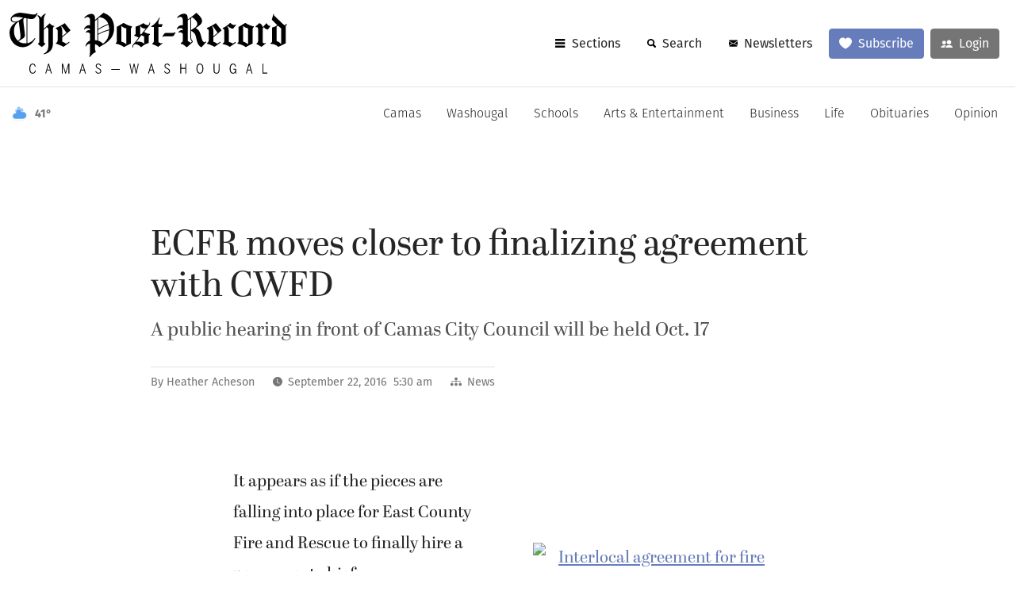

--- FILE ---
content_type: text/html; charset=UTF-8
request_url: https://www.camaspostrecord.com/news/2016/sep/22/ecfr-moves-closer-to-finalizing-agreement-with-cwfd/
body_size: 16427
content:
<!doctype html>
<html lang="en-US">
<head>
	<meta charset="UTF-8" />
<script type="text/javascript">
/* <![CDATA[ */
var gform;gform||(document.addEventListener("gform_main_scripts_loaded",function(){gform.scriptsLoaded=!0}),document.addEventListener("gform/theme/scripts_loaded",function(){gform.themeScriptsLoaded=!0}),window.addEventListener("DOMContentLoaded",function(){gform.domLoaded=!0}),gform={domLoaded:!1,scriptsLoaded:!1,themeScriptsLoaded:!1,isFormEditor:()=>"function"==typeof InitializeEditor,callIfLoaded:function(o){return!(!gform.domLoaded||!gform.scriptsLoaded||!gform.themeScriptsLoaded&&!gform.isFormEditor()||(gform.isFormEditor()&&console.warn("The use of gform.initializeOnLoaded() is deprecated in the form editor context and will be removed in Gravity Forms 3.1."),o(),0))},initializeOnLoaded:function(o){gform.callIfLoaded(o)||(document.addEventListener("gform_main_scripts_loaded",()=>{gform.scriptsLoaded=!0,gform.callIfLoaded(o)}),document.addEventListener("gform/theme/scripts_loaded",()=>{gform.themeScriptsLoaded=!0,gform.callIfLoaded(o)}),window.addEventListener("DOMContentLoaded",()=>{gform.domLoaded=!0,gform.callIfLoaded(o)}))},hooks:{action:{},filter:{}},addAction:function(o,r,e,t){gform.addHook("action",o,r,e,t)},addFilter:function(o,r,e,t){gform.addHook("filter",o,r,e,t)},doAction:function(o){gform.doHook("action",o,arguments)},applyFilters:function(o){return gform.doHook("filter",o,arguments)},removeAction:function(o,r){gform.removeHook("action",o,r)},removeFilter:function(o,r,e){gform.removeHook("filter",o,r,e)},addHook:function(o,r,e,t,n){null==gform.hooks[o][r]&&(gform.hooks[o][r]=[]);var d=gform.hooks[o][r];null==n&&(n=r+"_"+d.length),gform.hooks[o][r].push({tag:n,callable:e,priority:t=null==t?10:t})},doHook:function(r,o,e){var t;if(e=Array.prototype.slice.call(e,1),null!=gform.hooks[r][o]&&((o=gform.hooks[r][o]).sort(function(o,r){return o.priority-r.priority}),o.forEach(function(o){"function"!=typeof(t=o.callable)&&(t=window[t]),"action"==r?t.apply(null,e):e[0]=t.apply(null,e)})),"filter"==r)return e[0]},removeHook:function(o,r,t,n){var e;null!=gform.hooks[o][r]&&(e=(e=gform.hooks[o][r]).filter(function(o,r,e){return!!(null!=n&&n!=o.tag||null!=t&&t!=o.priority)}),gform.hooks[o][r]=e)}});
/* ]]> */
</script>

<meta name="viewport" content="width=device-width, initial-scale=1">
<meta http-equiv="X-UA-Compatible" content="IE=edge,chrome=1">
<link rel="pingback" href="https://origin.camaspostrecord.com/xmlrpc.php" />
<title>ECFR moves closer to finalizing agreement with CWFD - Camas-Washougal Post-Record</title>
<meta name="description" content="A public hearing in front of the Camas City Council will be held Oct. 17 A public hearing in front of Camas City Council will&hellip;">
<link rel="icon" type="image/svg+xml" href="https://origin.camaspostrecord.com/wp-content/themes/camaspostrecord2/static/img/favicon-new.svg">
<link rel="icon" type="image/png" href="https://origin.camaspostrecord.com/wp-content/themes/camaspostrecord2/static/img/favicon-new-96x96.png" sizes="96x96" />
<link rel="shortcut icon" href="https://www.camaspostrecord.com/favicon.ico" />
<meta property="og:title" content="ECFR moves closer to finalizing agreement with CWFD">
<meta property="og:site_name" content="Camas-Washougal Post-Record">
<meta property="og:url" content="https://origin.camaspostrecord.com/news/2016/sep/22/ecfr-moves-closer-to-finalizing-agreement-with-cwfd/">
<meta property="og:description" content="A public hearing in front of the Camas City Council will be held Oct. 17 A public hearing in front of Camas City Council will&hellip;">
<meta property="og:type" content="article">
<meta property="og:image" content="https://origin.camaspostrecord.com/wp-content/themes/camaspostrecord2/static/img/og-default.jpg">
<meta name="twitter:card" content="summary">
<meta name="twitter:image" content="https://origin.camaspostrecord.com/wp-content/themes/camaspostrecord2/static/img/og-default-square.jpg">
<meta name="twitter:site" content="@postrecordnews">
<meta name="twitter:creator" content="@postrecordnews">
<meta name="twitter:domain" content="camaspostrecord.com">
<meta name="twitter:title" content="ECFR moves closer to finalizing agreement with CWFD">
<meta name="twitter:description" content="A public hearing in front of the Camas City Council will be held Oct. 17 A public hearing in front of Camas City Council will&hellip;">
<meta property="fb:pages" content="242390949113644">
<meta name="theme-color" content="#667cbb"><meta name="msapplication-navbutton-color" content="#667cbb"><meta name="apple-mobile-web-app-capable" content="yes"><meta name="mobile-web-app-capable" content="yes">
<meta name="apple-mobile-web-app-status-bar-style" content="black-translucent">
<meta name="apple-mobile-web-app-title" content="Post-Record" />
<link rel="apple-touch-icon" sizes="180x180" href="https://www.camaspostrecord.com/apple-touch-icon.png" />
<meta name="application-name" content="Camas Post-Record">
<meta name="msapplication-config" content="https://www.camaspostrecord.com/browserconfig.xml">
<meta name="msapplication-TileColor" content="#667cbb">
<script type="application/ld+json">{"@context":"https://schema.org","@type":"NewsArticle","mainEntityOfPage":{"@type":"WebPage","@id":"https://www.camaspostrecord.com/news/2016/sep/22/ecfr-moves-closer-to-finalizing-agreement-with-cwfd/"},"headline":"ECFR moves closer to finalizing agreement with CWFD","description":"A public hearing in front of the Camas City Council will be held Oct. 17\r\nA public hearing in front of  Camas City Council will be held Oct. 17","publisher":{"@type":"Organization","name":"Camas-Washougal Post-Record","logo":{"@type":"ImageObject","url":"https://origin.camaspostrecord.com/wp-content/themes/camaspostrecord2/static/img/post-record-logo-new.svg"}},"datePublished":"2016-09-22T05:30:59-07:00","articleBody":"It appears as if the pieces are falling into place for East County Fire and Rescue to finally hire a permanent chief.\r\n\r\nDuring a special joint meeting between the Camas City Council and the ECFR Commission on Monday, discussions focused on a proposed inter-local agreement that would have the Camas-Washougal Fire Department provide ECFR with fire chief administration and management services.\r\n\r\nThe agreement must be approved by the Camas City Council and the ECFR Commission.\r\n\r\nAccording to ECFR's Interim Chief Al Gillespie, in an effort to give the public time to review the document the commission decided during its regular meeting on Tuesday night to delay a vote on it until a special meeting scheduled for Wednesday, Sept. 28.\r\n\r\nThe proposed agreement will also be the focus of a public hearing in front of the City Council on Monday, Oct. 17, followed by a vote.\r\n\r\nIf approved, the one-year trial period would begin Nov. 1.\r\n\r\nAccording to the proposed agreement the CWFD chief, a position currently held by Nick Swinhart, will provide services to ECFR including budget development, financial management, personnel management and collective bargaining, in addition to overseeing the fire services provided to the public by ECFR.\r\n\r\nThe contract calls for the CWFD chief to dedicate 37.5 hours per month to ECFR, at a total cost of $3,000.\r\n\r\nThe agreement also states that an ECFR deputy chief will work under the direction of the CWFD chief to be responsible for daily operations, employee assignments and job duties, staffing, station apparatus assignment, allocation of resources and implementation of policies and procedures.\r\n\r\nAccording to Gillespie, Mike Carnes, currently a captain with ECFR, would be promoted to the full-time administrative role of deputy fire chief. Carnes, 56, has been with the district since 1997 when he started as a volunteer.\r\n\r\n\"A lot of the day-to-day supervision would be done by the deputy chief,\" Capell said.\r\n\r\nGillespie has served in the interim fire chief role since November 2015. His current contract with the district continues through Oct. 31. He works up to 36 hours per month, for a flat fee of $10,000 per month.\r\n\r\nCapell explained that the proposed inter-local agreement provides benefits to both entities.\r\n\r\n\"The benefit for East County Fire and Rescue is that there is a cost savings for them, over hiring a separate chief with the salary and benefits,\" he said. \"And, it maintains the partnership we have developed and will continue to enjoy in the future.\"\r\n\r\nCamas Mayor Scott Higgins said the agreement is in the best interest of the community.\r\n\r\n\"The district is changing, the city is changing. They are getting closer and closer together,\" he said. \"That makes all of our jobs a little more complicated, the less close we work together. It makes our jobs easier the more closely we work together.\"","wordCount":456,"dateModified":"2016-09-29T08:52:06-07:00","isAccessibleForFree":"false","hasPart":{"@type":"WebPageElement","cssSelector":"#inline-paywall","isAccessibleForFree":"false"},"author":[{"@type":"Person","name":"Heather Acheson","url":"https://www.camaspostrecord.com/author/hacheson/"}],"articleSection":["News"]}</script><script async src="https://www.googletagmanager.com/gtag/js?id=G-9HQ3YMFQY9"></script>
<script>window.dataLayer=window.dataLayer||[];function gtag(){dataLayer.push(arguments);}
gtag('js',new Date());gtag('config','G-9HQ3YMFQY9');</script>
<meta name='robots' content='max-image-preview:large' />

            <script data-no-defer="1" data-ezscrex="false" data-cfasync="false" data-pagespeed-no-defer data-cookieconsent="ignore">
                var ctPublicFunctions = {"_ajax_nonce":"ad4ae4b0ea","_rest_nonce":"83d2db0a82","_ajax_url":"\/wp-admin\/admin-ajax.php","_rest_url":"https:\/\/www.camaspostrecord.com\/wp-json\/","data__cookies_type":"alternative","data__ajax_type":"rest","data__bot_detector_enabled":"1","data__frontend_data_log_enabled":1,"cookiePrefix":"","wprocket_detected":false,"host_url":"origin.camaspostrecord.com","text__ee_click_to_select":"Click to select the whole data","text__ee_original_email":"The complete one is","text__ee_got_it":"Got it","text__ee_blocked":"Blocked","text__ee_cannot_connect":"Cannot connect","text__ee_cannot_decode":"Can not decode email. Unknown reason","text__ee_email_decoder":"CleanTalk email decoder","text__ee_wait_for_decoding":"The magic is on the way!","text__ee_decoding_process":"Please wait a few seconds while we decode the contact data."}
            </script>
        
            <script data-no-defer="1" data-ezscrex="false" data-cfasync="false" data-pagespeed-no-defer data-cookieconsent="ignore">
                var ctPublic = {"_ajax_nonce":"ad4ae4b0ea","settings__forms__check_internal":"0","settings__forms__check_external":"0","settings__forms__force_protection":"0","settings__forms__search_test":"1","settings__forms__wc_add_to_cart":"0","settings__data__bot_detector_enabled":"1","settings__sfw__anti_crawler":0,"blog_home":"https:\/\/www.camaspostrecord.com\/","pixel__setting":"3","pixel__enabled":false,"pixel__url":null,"data__email_check_before_post":"1","data__email_check_exist_post":"0","data__cookies_type":"alternative","data__key_is_ok":true,"data__visible_fields_required":true,"wl_brandname":"Anti-Spam by CleanTalk","wl_brandname_short":"CleanTalk","ct_checkjs_key":943345323,"emailEncoderPassKey":"b693ad9918a14805315efe95c68195bf","bot_detector_forms_excluded":"W10=","advancedCacheExists":false,"varnishCacheExists":false,"wc_ajax_add_to_cart":false}
            </script>
        <link rel='dns-prefetch' href='//fd.cleantalk.org' />
<link rel='dns-prefetch' href='//ajax.googleapis.com' />
<link rel='dns-prefetch' href='//cdn.jsdelivr.net' />
<link rel='dns-prefetch' href='//use.typekit.net' />
<style id='wp-img-auto-sizes-contain-inline-css' type='text/css'>
img:is([sizes=auto i],[sizes^="auto," i]){contain-intrinsic-size:3000px 1500px}
/*# sourceURL=wp-img-auto-sizes-contain-inline-css */
</style>
<style id='classic-theme-styles-inline-css' type='text/css'>
/*! This file is auto-generated */
.wp-block-button__link{color:#fff;background-color:#32373c;border-radius:9999px;box-shadow:none;text-decoration:none;padding:calc(.667em + 2px) calc(1.333em + 2px);font-size:1.125em}.wp-block-file__button{background:#32373c;color:#fff;text-decoration:none}
/*# sourceURL=/wp-includes/css/classic-themes.min.css */
</style>
<link rel='stylesheet' id='cleantalk-public-css-css' href='https://origin.camaspostrecord.com/wp-content/plugins/cleantalk-spam-protect/css/cleantalk-public.min.css?ver=6.71_1769190295' type='text/css' media='all' />
<link rel='stylesheet' id='cleantalk-email-decoder-css-css' href='https://origin.camaspostrecord.com/wp-content/plugins/cleantalk-spam-protect/css/cleantalk-email-decoder.min.css?ver=6.71_1769190295' type='text/css' media='all' />
<link rel='stylesheet' id='contact-form-7-css' href='https://origin.camaspostrecord.com/wp-content/plugins/contact-form-7/includes/css/styles.css?ver=6.1.4' type='text/css' media='all' />
<link rel='stylesheet' id='typekit-fonts-css' href='https://use.typekit.net/avx6hpi.css?ver=6.9' type='text/css' media='all' />
<link rel='stylesheet' id='theme-css' href='https://origin.camaspostrecord.com/wp-content/themes/camaspostrecord2/static/css/theme.min.css?ver=1767384931' type='text/css' media='all' />
<script type="text/javascript" src="https://origin.camaspostrecord.com/wp-content/plugins/cleantalk-spam-protect/js/apbct-public-bundle.min.js?ver=6.71_1769190295" id="apbct-public-bundle.min-js-js"></script>
<script type="text/javascript" src="https://fd.cleantalk.org/ct-bot-detector-wrapper.js?ver=6.71" id="ct_bot_detector-js" defer="defer" data-wp-strategy="defer"></script>
<script type="text/javascript" src="https://ajax.googleapis.com/ajax/libs/jquery/3.6.0/jquery.min.js?ver=3.6.0" id="jquery-js"></script>
<script type="text/javascript" src="https://cdn.jsdelivr.net/npm/bootstrap@5.3.2/dist/js/bootstrap.bundle.min.js?ver=5.3.2" id="bootstrap-js"></script>
<script type="text/javascript" src="https://origin.camaspostrecord.com/wp-content/themes/camaspostrecord2/static/js/theme.min.js?ver=1767384931" id="theme-js"></script>
<script type="text/javascript" src="https://origin.camaspostrecord.com/wp-content/themes/camaspostrecord2/static/js/article.min.js?ver=1767384931" id="article-js-js"></script>
<link rel="canonical" href="https://www.camaspostrecord.com/news/2016/sep/22/ecfr-moves-closer-to-finalizing-agreement-with-cwfd/" />


<!-- Google Ad Manager -->
<script async="async" src="https://securepubads.g.doubleclick.net/tag/js/gpt.js"></script>
<script>window.googletag=window.googletag||{};googletag.cmd=googletag.cmd||[];googletag.cmd.push(function(){var medrec_standard_mapping=googletag.sizeMapping().addSize([1024,768],[300,250]).addSize([800,400],[300,250]).addSize([600,400],[320,100]).addSize([0,0],[320,100]).build();var fullwidth_premium_mapping=googletag.sizeMapping().addSize([1024,768],[[1280,100],[970,250]]).addSize([800,400],[300,250]).addSize([600,400],[300,250]).addSize([0,0],[300,250]).build();var fullwidth_standard_mapping=googletag.sizeMapping().addSize([1024,768],[[1280,100],[970,250]]).addSize([800,400],[[320,100],[300,250]]).addSize([600,400],[[320,100],[300,250]]).addSize([0,0],[[320,100],[300,250]]).build();var masthead_standard_mapping=googletag.sizeMapping().addSize([1328,300],[[1280,150],[1280,100]]).addSize([800,300],[[300,250],[320,100]]).addSize([600,300],[[300,250],[320,100]]).addSize([0,0],[320,100]).build();var halfpage_standard_mapping=googletag.sizeMapping().addSize([600,400],[300,600]).addSize([600,400],[300,600]).addSize([600,400],[300,250]).addSize([0,0],[320,100]).build();googletag.defineSlot('/3196346/v3_instory_full_width',[[1280,100],[970,250],[300,250],[320,100]],'ad-instory-full-width-2').setCollapseEmptyDiv(true).defineSizeMapping(fullwidth_standard_mapping).addService(googletag.pubads());googletag.defineSlot('/3196346/v3_default_masthead_billboard',[[1280,150],[1280,100],[300,250],[320,100]],'ad-default-masthead-billboard').setCollapseEmptyDiv(true).defineSizeMapping(masthead_standard_mapping).addService(googletag.pubads());googletag.defineSlot('/3196346/v3_default_full_width_above_footer',[[1280,100],[970,250],[300,250],[320,100]],'ad-default-full-width-above-footer').setCollapseEmptyDiv(true).defineSizeMapping(fullwidth_standard_mapping).addService(googletag.pubads());googletag.pubads().enableLazyLoad({fetchMarginPercent:200,renderMarginPercent:100,mobileScaling:2.0});googletag.pubads().addEventListener('slotRequested',function(event){updateSlotStatus(event.slot.getSlotElementId(),'fetched');});googletag.pubads().addEventListener('slotOnload',function(event){updateSlotStatus(event.slot.getSlotElementId(),'rendered');});googletag.pubads().enableSingleRequest();googletag.companionAds().setRefreshUnfilledSlots(true);googletag.enableServices();});</script>


	<meta name="page_meter" content="metered"><style id='global-styles-inline-css' type='text/css'>
:root{--wp--preset--aspect-ratio--square: 1;--wp--preset--aspect-ratio--4-3: 4/3;--wp--preset--aspect-ratio--3-4: 3/4;--wp--preset--aspect-ratio--3-2: 3/2;--wp--preset--aspect-ratio--2-3: 2/3;--wp--preset--aspect-ratio--16-9: 16/9;--wp--preset--aspect-ratio--9-16: 9/16;--wp--preset--color--black: #000000;--wp--preset--color--cyan-bluish-gray: #abb8c3;--wp--preset--color--white: #ffffff;--wp--preset--color--pale-pink: #f78da7;--wp--preset--color--vivid-red: #cf2e2e;--wp--preset--color--luminous-vivid-orange: #ff6900;--wp--preset--color--luminous-vivid-amber: #fcb900;--wp--preset--color--light-green-cyan: #7bdcb5;--wp--preset--color--vivid-green-cyan: #00d084;--wp--preset--color--pale-cyan-blue: #8ed1fc;--wp--preset--color--vivid-cyan-blue: #0693e3;--wp--preset--color--vivid-purple: #9b51e0;--wp--preset--gradient--vivid-cyan-blue-to-vivid-purple: linear-gradient(135deg,rgb(6,147,227) 0%,rgb(155,81,224) 100%);--wp--preset--gradient--light-green-cyan-to-vivid-green-cyan: linear-gradient(135deg,rgb(122,220,180) 0%,rgb(0,208,130) 100%);--wp--preset--gradient--luminous-vivid-amber-to-luminous-vivid-orange: linear-gradient(135deg,rgb(252,185,0) 0%,rgb(255,105,0) 100%);--wp--preset--gradient--luminous-vivid-orange-to-vivid-red: linear-gradient(135deg,rgb(255,105,0) 0%,rgb(207,46,46) 100%);--wp--preset--gradient--very-light-gray-to-cyan-bluish-gray: linear-gradient(135deg,rgb(238,238,238) 0%,rgb(169,184,195) 100%);--wp--preset--gradient--cool-to-warm-spectrum: linear-gradient(135deg,rgb(74,234,220) 0%,rgb(151,120,209) 20%,rgb(207,42,186) 40%,rgb(238,44,130) 60%,rgb(251,105,98) 80%,rgb(254,248,76) 100%);--wp--preset--gradient--blush-light-purple: linear-gradient(135deg,rgb(255,206,236) 0%,rgb(152,150,240) 100%);--wp--preset--gradient--blush-bordeaux: linear-gradient(135deg,rgb(254,205,165) 0%,rgb(254,45,45) 50%,rgb(107,0,62) 100%);--wp--preset--gradient--luminous-dusk: linear-gradient(135deg,rgb(255,203,112) 0%,rgb(199,81,192) 50%,rgb(65,88,208) 100%);--wp--preset--gradient--pale-ocean: linear-gradient(135deg,rgb(255,245,203) 0%,rgb(182,227,212) 50%,rgb(51,167,181) 100%);--wp--preset--gradient--electric-grass: linear-gradient(135deg,rgb(202,248,128) 0%,rgb(113,206,126) 100%);--wp--preset--gradient--midnight: linear-gradient(135deg,rgb(2,3,129) 0%,rgb(40,116,252) 100%);--wp--preset--font-size--small: 13px;--wp--preset--font-size--medium: 20px;--wp--preset--font-size--large: 36px;--wp--preset--font-size--x-large: 42px;--wp--preset--spacing--20: 0.44rem;--wp--preset--spacing--30: 0.67rem;--wp--preset--spacing--40: 1rem;--wp--preset--spacing--50: 1.5rem;--wp--preset--spacing--60: 2.25rem;--wp--preset--spacing--70: 3.38rem;--wp--preset--spacing--80: 5.06rem;--wp--preset--shadow--natural: 6px 6px 9px rgba(0, 0, 0, 0.2);--wp--preset--shadow--deep: 12px 12px 50px rgba(0, 0, 0, 0.4);--wp--preset--shadow--sharp: 6px 6px 0px rgba(0, 0, 0, 0.2);--wp--preset--shadow--outlined: 6px 6px 0px -3px rgb(255, 255, 255), 6px 6px rgb(0, 0, 0);--wp--preset--shadow--crisp: 6px 6px 0px rgb(0, 0, 0);}:where(.is-layout-flex){gap: 0.5em;}:where(.is-layout-grid){gap: 0.5em;}body .is-layout-flex{display: flex;}.is-layout-flex{flex-wrap: wrap;align-items: center;}.is-layout-flex > :is(*, div){margin: 0;}body .is-layout-grid{display: grid;}.is-layout-grid > :is(*, div){margin: 0;}:where(.wp-block-columns.is-layout-flex){gap: 2em;}:where(.wp-block-columns.is-layout-grid){gap: 2em;}:where(.wp-block-post-template.is-layout-flex){gap: 1.25em;}:where(.wp-block-post-template.is-layout-grid){gap: 1.25em;}.has-black-color{color: var(--wp--preset--color--black) !important;}.has-cyan-bluish-gray-color{color: var(--wp--preset--color--cyan-bluish-gray) !important;}.has-white-color{color: var(--wp--preset--color--white) !important;}.has-pale-pink-color{color: var(--wp--preset--color--pale-pink) !important;}.has-vivid-red-color{color: var(--wp--preset--color--vivid-red) !important;}.has-luminous-vivid-orange-color{color: var(--wp--preset--color--luminous-vivid-orange) !important;}.has-luminous-vivid-amber-color{color: var(--wp--preset--color--luminous-vivid-amber) !important;}.has-light-green-cyan-color{color: var(--wp--preset--color--light-green-cyan) !important;}.has-vivid-green-cyan-color{color: var(--wp--preset--color--vivid-green-cyan) !important;}.has-pale-cyan-blue-color{color: var(--wp--preset--color--pale-cyan-blue) !important;}.has-vivid-cyan-blue-color{color: var(--wp--preset--color--vivid-cyan-blue) !important;}.has-vivid-purple-color{color: var(--wp--preset--color--vivid-purple) !important;}.has-black-background-color{background-color: var(--wp--preset--color--black) !important;}.has-cyan-bluish-gray-background-color{background-color: var(--wp--preset--color--cyan-bluish-gray) !important;}.has-white-background-color{background-color: var(--wp--preset--color--white) !important;}.has-pale-pink-background-color{background-color: var(--wp--preset--color--pale-pink) !important;}.has-vivid-red-background-color{background-color: var(--wp--preset--color--vivid-red) !important;}.has-luminous-vivid-orange-background-color{background-color: var(--wp--preset--color--luminous-vivid-orange) !important;}.has-luminous-vivid-amber-background-color{background-color: var(--wp--preset--color--luminous-vivid-amber) !important;}.has-light-green-cyan-background-color{background-color: var(--wp--preset--color--light-green-cyan) !important;}.has-vivid-green-cyan-background-color{background-color: var(--wp--preset--color--vivid-green-cyan) !important;}.has-pale-cyan-blue-background-color{background-color: var(--wp--preset--color--pale-cyan-blue) !important;}.has-vivid-cyan-blue-background-color{background-color: var(--wp--preset--color--vivid-cyan-blue) !important;}.has-vivid-purple-background-color{background-color: var(--wp--preset--color--vivid-purple) !important;}.has-black-border-color{border-color: var(--wp--preset--color--black) !important;}.has-cyan-bluish-gray-border-color{border-color: var(--wp--preset--color--cyan-bluish-gray) !important;}.has-white-border-color{border-color: var(--wp--preset--color--white) !important;}.has-pale-pink-border-color{border-color: var(--wp--preset--color--pale-pink) !important;}.has-vivid-red-border-color{border-color: var(--wp--preset--color--vivid-red) !important;}.has-luminous-vivid-orange-border-color{border-color: var(--wp--preset--color--luminous-vivid-orange) !important;}.has-luminous-vivid-amber-border-color{border-color: var(--wp--preset--color--luminous-vivid-amber) !important;}.has-light-green-cyan-border-color{border-color: var(--wp--preset--color--light-green-cyan) !important;}.has-vivid-green-cyan-border-color{border-color: var(--wp--preset--color--vivid-green-cyan) !important;}.has-pale-cyan-blue-border-color{border-color: var(--wp--preset--color--pale-cyan-blue) !important;}.has-vivid-cyan-blue-border-color{border-color: var(--wp--preset--color--vivid-cyan-blue) !important;}.has-vivid-purple-border-color{border-color: var(--wp--preset--color--vivid-purple) !important;}.has-vivid-cyan-blue-to-vivid-purple-gradient-background{background: var(--wp--preset--gradient--vivid-cyan-blue-to-vivid-purple) !important;}.has-light-green-cyan-to-vivid-green-cyan-gradient-background{background: var(--wp--preset--gradient--light-green-cyan-to-vivid-green-cyan) !important;}.has-luminous-vivid-amber-to-luminous-vivid-orange-gradient-background{background: var(--wp--preset--gradient--luminous-vivid-amber-to-luminous-vivid-orange) !important;}.has-luminous-vivid-orange-to-vivid-red-gradient-background{background: var(--wp--preset--gradient--luminous-vivid-orange-to-vivid-red) !important;}.has-very-light-gray-to-cyan-bluish-gray-gradient-background{background: var(--wp--preset--gradient--very-light-gray-to-cyan-bluish-gray) !important;}.has-cool-to-warm-spectrum-gradient-background{background: var(--wp--preset--gradient--cool-to-warm-spectrum) !important;}.has-blush-light-purple-gradient-background{background: var(--wp--preset--gradient--blush-light-purple) !important;}.has-blush-bordeaux-gradient-background{background: var(--wp--preset--gradient--blush-bordeaux) !important;}.has-luminous-dusk-gradient-background{background: var(--wp--preset--gradient--luminous-dusk) !important;}.has-pale-ocean-gradient-background{background: var(--wp--preset--gradient--pale-ocean) !important;}.has-electric-grass-gradient-background{background: var(--wp--preset--gradient--electric-grass) !important;}.has-midnight-gradient-background{background: var(--wp--preset--gradient--midnight) !important;}.has-small-font-size{font-size: var(--wp--preset--font-size--small) !important;}.has-medium-font-size{font-size: var(--wp--preset--font-size--medium) !important;}.has-large-font-size{font-size: var(--wp--preset--font-size--large) !important;}.has-x-large-font-size{font-size: var(--wp--preset--font-size--x-large) !important;}
/*# sourceURL=global-styles-inline-css */
</style>
<link rel='stylesheet' id='gravity_forms_theme_reset-css' href='https://origin.camaspostrecord.com/wp-content/plugins/gravityforms/assets/css/dist/gravity-forms-theme-reset.min.css?ver=2.9.26' type='text/css' media='all' />
<link rel='stylesheet' id='gravity_forms_theme_foundation-css' href='https://origin.camaspostrecord.com/wp-content/plugins/gravityforms/assets/css/dist/gravity-forms-theme-foundation.min.css?ver=2.9.26' type='text/css' media='all' />
<link rel='stylesheet' id='gravity_forms_theme_framework-css' href='https://origin.camaspostrecord.com/wp-content/plugins/gravityforms/assets/css/dist/gravity-forms-theme-framework.min.css?ver=2.9.26' type='text/css' media='all' />
<link rel='stylesheet' id='gravity_forms_orbital_theme-css' href='https://origin.camaspostrecord.com/wp-content/plugins/gravityforms/assets/css/dist/gravity-forms-orbital-theme.min.css?ver=2.9.26' type='text/css' media='all' />
<script>var user_session={"user_type":"Anonymous visitor"};console.log("the current user is not logged in");</script></head>
<body class="wp-singular post-template-default single single-post postid-101220 single-format-standard wp-theme-camaspostrecord2">
			
		<div id="sentinal-top">
			<div class="container-fluid bg-light">
				<!-- /3196346/v3_default_masthead_billboard -->
				<div class="text-center py-3 mb-3" id="ad-default-masthead-billboard">
					<script>googletag.cmd.push(()=>{googletag.display('ad-default-masthead-billboard');});</script>
				</div>
			</div>
		</div>

		
		<div id="top-bar" class="sticky-top d-flex align-items-center justify-content-between border-bottom py-3">
	<div class="d-flex align-items-center">
		<a href="https://www.camaspostrecord.com" class="d-flex flex-column align-items-center">
			<img id="logo" class="img-fluid" src="https://origin.camaspostrecord.com/wp-content/themes/camaspostrecord2/static/img/post-record-logo-new.svg" alt="Camas-Washougal Post-Record logo" width="350">
			<img id="cw-tag" class="img-fluid" src="https://origin.camaspostrecord.com/wp-content/themes/camaspostrecord2/static/img/camas-washougal-logo-tag.svg" alt="Camas-Washougal logo tag" width="300">
		</a>
		<a href="https://www.camaspostrecord.com/weather/" id="top-bar-weather" class="weather-widget btn btn-white btn-sm align-items-center text-secondary border-0 d-none d-lg-flex ms-3"></a>

	</div>
		<nav id="main-options" class="d-flex fw-bold flex-shrink-0 ms-3">
		<button id="show-top-bar-sections" class="btn btn-white me-2 d-inline-flex align-items-center" data-bs-toggle="offcanvas" data-bs-target="#offcanvasMainMenu" aria-controls="offcanvasMainMenu">
			<img src="https://origin.camaspostrecord.com/wp-content/themes/camaspostrecord2/static/img/icons/menu.svg" class="me-sm-2" height="11" alt="menu icon">
			<span class="d-none d-sm-inline">Sections</span>
		</button>
		<button id="show-top-bar-search" class="d-none d-md-inline-flex btn btn-white me-2 d-inline-flex align-items-center" data-bs-toggle="offcanvas" data-bs-target="#offcanvasSearch" aria-controls="offcanvasSearch">
			<img src="https://origin.camaspostrecord.com/wp-content/themes/camaspostrecord2/static/img/icons/search.svg" class="me-2" height="11" alt="search icon">
			Search
		</button>
		<div id="newsletters" class="d-none d-md-inline-flex">
			<a href="https://www.columbian.com/newsletters/" class="btn btn-white me-2 d-inline-flex align-items-center">
				<img src="https://origin.camaspostrecord.com/wp-content/themes/camaspostrecord2/static/img/icons/email.svg" class="me-2" height="11" alt="email icon">
				Newsletters
			</a>
		</div>
		

					<a href="https://origin.camaspostrecord.com/subscribe/" class="d-none d-md-inline-flex align-items-center btn btn-primary me-2 subscribe-btn">
				<svg xmlns="http://www.w3.org/2000/svg" fill="currentColor" class="me-2" viewBox="0 0 16 14.2" width="16" height="15">
					<path class="heart-fill" d="M8,13.7c-1.1-.6-3-1.7-4.7-3.3-1.9-1.8-2.8-3.7-2.8-5.6S2,.5,4.5.5s2.2.5,3,1.7l.4.6.4-.6c.8-1.2,1.8-1.7,3-1.7,2.5,0,4,2.1,4,4.2s-.9,3.8-2.8,5.6c-1.7,1.6-3.6,2.8-4.7,3.3Z"></path>
					<path class="heart-stroke" d="M11.5,1c2.3,0,3.5,1.9,3.5,3.7s-.9,3.5-2.6,5.2c-1.5,1.5-3.3,2.6-4.4,3.1-1.1-.6-2.8-1.6-4.4-3.1-1.8-1.7-2.6-3.5-2.6-5.2s1.2-3.7,3.5-3.7,1.9.5,2.6,1.5l.8,1.2.8-1.2c.7-1,1.5-1.5,2.6-1.5M11.5,0c-1.6,0-2.7.8-3.5,1.9-.8-1.1-1.8-1.9-3.5-1.9C1.8,0,0,2.2,0,4.7s1.3,4.4,2.9,5.9c1.6,1.6,3.6,2.8,4.9,3.5,0,0,.1,0,.2,0s.1,0,.2,0c1.3-.7,3.3-1.9,4.9-3.5,1.6-1.6,2.9-3.6,2.9-5.9S14.2,0,11.5,0h0Z"></path>
				</svg>
				Subscribe
			</a>
							<a href="https://columbian.newzware.com/ss70v2/columbian/common/template.jsp?nwmodule=sso&nwpage=sso&skin=pr&remclear=Y&rpage=https%3A%2F%2Forigin.camaspostrecord.com%2Fprocess-login&article=https%3A%2F%2Forigin.camaspostrecord.com%2Fnews%2F2016%2Fsep%2F22%2Fecfr-moves-closer-to-finalizing-agreement-with-cwfd%2F" class="d-none d-md-inline-flex align-items-center btn btn-secondary me-2 login-btn">
				<img src="https://origin.camaspostrecord.com/wp-content/themes/camaspostrecord2/static/img/icons/user-white.svg" class="me-2" height="11" alt="user icon">
				Login
			</a>
			</nav>
</div>

<div id="offcanvasMainMenu" class="offcanvas offcanvas-top border-bottom border-start border-primary border-10" tabindex="-1" aria-labelledby="offcanvasMainMenuLabel">
	<div id="additional-menu-items-mobile" class="d-flex d-md-none flex-wrap align-items-center justify-content-center">
		<a href="https://www.camaspostrecord.com/weather/" class="weather-widget text-decoration-none text-secondary small me-auto flex-shrink-0 d-none d-sm-block"></a>
		<button class="btn btn-white ms-sm-3" data-bs-toggle="offcanvas" data-bs-target="#offcanvasSearch" aria-controls="offcanvasSearch">
			<img src="https://origin.camaspostrecord.com/wp-content/themes/camaspostrecord2/static/img/icons/search.svg" class="me-2" height="11" alt="search icon">
			Search
		</button>
		<a href="https://columbian.newzware.com/ss70v2/columbian/common/template.jsp?nwmodule=sso&nwpage=sso&skin=pr&remclear=Y&rpage=https%3A%2F%2Forigin.camaspostrecord.com%2Fprocess-login&article=https%3A%2F%2Forigin.camaspostrecord.com%2Fnews%2F2016%2Fsep%2F22%2Fecfr-moves-closer-to-finalizing-agreement-with-cwfd%2F" class="btn btn-secondary ms-2 ms-sm-3 login-btn">
			<img src="https://origin.camaspostrecord.com/wp-content/themes/camaspostrecord2/static/img/icons/user-white.svg" class="me-2" height="11" alt="user icon">
			Login
		</a>
	</div>
	<div id="additional-menu-items-mobile-2" class="d-flex d-md-none flex-wrap align-items-center justify-content-center">
		<a href="https://www.columbian.com/newsletters/" class="btn btn-white ms-2 ms-sm-3 newsletter-btn">
			<img src="https://origin.camaspostrecord.com/wp-content/themes/camaspostrecord2/static/img/icons/email.svg" class="me-2" height="11" alt="email icon">
			Newsletters
		</a>
		<a href="https://origin.camaspostrecord.com/subscribe/" class="btn btn-primary ms-2 ms-sm-3 subscribe-btn">Subscribe</a>
	</div>
	<div id="additional-menu-items-mobile" class="d-none d-md-flex d-lg-none flex-wrap align-items-center justify-content-center">
		<a href="https://www.camaspostrecord.com/weather/" class="weather-widget text-decoration-none text-secondary small me-auto flex-shrink-0 d-block"></a>
	</div>
	<ul class="d-lg-flex flex-wrap list-unstyled mb-0">
						<li class="menu-items-group">
						<div class="menu-items-group-title"><a href="https://www.camaspostrecord.com/news/camas/" target="_self">Camas</a></div>
									<div class="menu-items-group-title"><a href="https://www.camaspostrecord.com/news/washougal/" target="_self">Washougal</a></div>
								</li>
								<li class="menu-items-group">
						<div class="menu-items-group-title"><a href="https://www.camaspostrecord.com/news/entertainment/" target="_self">Arts &amp; Entertainment</a></div>
									<div class="menu-items-group-title"><a href="https://www.camaspostrecord.com/news/business/" target="_self">Business</a></div>
									<div class="menu-items-group-title"><a href="https://www.camaspostrecord.com/news/life/" target="_self">Life</a></div>
									<div class="menu-items-group-title"><a href="https://www.camaspostrecord.com/news/schools/" target="_self">Schools</a></div>
									<div class="menu-items-group-title"><a href="https://www.camaspostrecord.com/news/government/" target="_self">Government</a></div>
									<div class="menu-items-group-title"><a href="https://www.camaspostrecord.com/news/sports/" target="_self">Sports</a></div>
								</li>
								<li class="menu-items-group">
						<div class="menu-items-group-title"><a href="https://www.camaspostrecord.com/obituaries/" target="_self">Obituaries</a></div>
						<ul>
								<li><a href="https://www.camaspostrecord.com/news/death-notices/" target="_self">Death Notices</a></li>
							</ul>
								</li>
								<li class="menu-items-group">
						<div class="menu-items-group-title"><a href="https://www.camaspostrecord.com/news/opinion/" target="_self">Opinion</a></div>
						<ul>
								<li><a href="https://www.camaspostrecord.com/news/opinion/letters/" target="_self">Letters</a></li>
								<li><a href="https://www.camaspostrecord.com/news/opinion/columns/" target="_self">Columns</a></li>
								<li><a href="https://www.camaspostrecord.com/news/opinion/editorials/" target="_self">Editorials</a></li>
							</ul>
								</li>
								<li class="menu-items-group">
						<div class="menu-items-group-title"><a href="https://www.columbian.com/newsletters/" target="_blank">Newsletters</a></div>
									<div class="menu-items-group-title"><a href="https://www.camaspostrecord.com/advertise/" target="_self">Advertise</a></div>
									<div class="menu-items-group-title"><a href="https://classifieds.columbian.com" target="_blank">Classifieds</a></div>
									<div class="menu-items-group-title"><a href="https://events.columbian.com" target="_blank">Events</a></div>
									<div class="menu-items-group-title"><a href="https://www.camaspostrecord.com/photos/galleries/" target="_self">Photo Galleries</a></div>
								</li>
					</ul>
</div>
<div id="offcanvasSearch" class="offcanvas offcanvas-end" tabindex="-1" aria-labelledby="offcanvasSearchLabel">
	<div class="offcanvas-body">
		<form action="https://www.camaspostrecord.com/" method="get">
			<div class="input-group">
				<input type="text" name="s" class="form-control" required placeholder="Search..." aria-label="Search the website" aria-describedby="top-bar-search-button">
				<button type="submit" id="top-bar-search-button" class="btn btn-secondary d-flex align-items-center"><img src="https://origin.camaspostrecord.com/wp-content/themes/camaspostrecord2/static/img/icons/search-white.svg" height="20" alt="search icon"></button>
			</div>
		</form>
	</div>
</div>

<header id="layout-header" class="container-fluid">
	<nav id="under-top-bar" class="d-flex justify-content-between pt-3 pb-4">
		<a href="https://www.camaspostrecord.com/weather/" id="weather1" class="weather-widget btn btn-white btn-sm align-items-center text-secondary border-0 fw-bold d-none d-lg-flex"></a>
		<ul id="header-secondary-menu" class="d-flex align-items-center list-unstyled fw-light mb-0">
						<li class="secondary-menu-item"><a href="https://www.camaspostrecord.com/news/camas/" class="no-initial-underline text-dark px-3" target="_self">Camas</a></li>
						<li class="secondary-menu-item"><a href="https://www.camaspostrecord.com/news/washougal/" class="no-initial-underline text-dark px-3" target="_self">Washougal</a></li>
						<li class="secondary-menu-item"><a href="https://www.camaspostrecord.com/news/schools/" class="no-initial-underline text-dark px-3" target="_self">Schools</a></li>
						<li class="secondary-menu-item"><a href="https://www.camaspostrecord.com/news/entertainment/" class="no-initial-underline text-dark px-3" target="_self">Arts &amp; Entertainment</a></li>
						<li class="secondary-menu-item"><a href="https://www.camaspostrecord.com/news/business/" class="no-initial-underline text-dark px-3" target="_self">Business</a></li>
						<li class="secondary-menu-item"><a href="https://www.camaspostrecord.com/news/life/" class="no-initial-underline text-dark px-3" target="_self">Life</a></li>
						<li class="secondary-menu-item"><a href="https://www.camaspostrecord.com/obituaries/" class="no-initial-underline text-dark px-3" target="_self">Obituaries</a></li>
						<li class="secondary-menu-item"><a href="https://www.camaspostrecord.com/news/opinion/" class="no-initial-underline text-dark px-3" target="_self">Opinion</a></li>
						<li class="secondary-menu-item more dropdown d-none">
				<a class="dropdown-toggle no-initial-underline text-dark px-3" href="javascript:;" role="button" id="dropdownMenuLink" data-bs-toggle="dropdown" data-bs-offset="0,12" aria-expanded="false">More</a>
				<ul class="dropdown-menu py-0" aria-labelledby="dropdownMenuLink"></ul>
			</li>
		</ul>
	</nav>
</header>

															

	
<article class="container my-7">
	<header class="mx-auto mb-6">
		<h1 itemprop="headline">ECFR moves closer to finalizing agreement with CWFD</h1>
		<h2 class="my-3" itemprop="description">A public hearing in front of Camas City Council will be held Oct. 17</h2>		<dl class="article-details">
							<dt>By
											<a href="https://www.camaspostrecord.com/author/hacheson/" itemprop="author" itemscope itemtype="http://schema.org/Person" class="no-initial-underline"><span itemprop="name">Heather Acheson</span></a>									</dt>
						<dt>
				<img class="icon-date" src="https://origin.camaspostrecord.com/wp-content/themes/camaspostrecord2/static/img/icons/time.svg" alt="timestamp icon">
				<span itemprop="datePublished" content="2016-09-22T05:30:59-07:00">September 22, 2016&nbsp; 5:30 am</span>
			</dt>
						<dt>
				<img class="icon-category" src="https://origin.camaspostrecord.com/wp-content/themes/camaspostrecord2/static/img/icons/category.svg" alt="category icon">
									<a href="https://www.camaspostrecord.com/news/news/" itemprop="articleSection" class="no-initial-underline">News</a>							</dt>
		</dl>
			</header>

	<story itemprop="articleBody">

									
								<section class="article-content has-sidebar-content container px-lg-7">
					<div class="d-flex d-lg-block flex-column mx-lg-7 px-xl-7">
						<aside class="float-lg-end ms-lg-5 order-last">
							

<inline class="article-inline photo my-6 py-4">
						<div class="container text-center">
	<a class="pdf-link" href="https://origin.camaspostrecord.com/wp-content/uploads/2016/09/ECFR-CWFD-Draft-Interlocal-Agreement.pdf" target="_blank">
		<img class="img-responsive" src="" width="" height="" alt="Interlocal agreement for fire chief administration and management services PDF">
	</a>
	</div>
			</inline>
						</aside>
						<div class="story mx-auto">
							<p>It appears as if the pieces are falling into place for East County Fire and Rescue to finally hire a permanent chief.</p>
<p>During a special joint meeting between the Camas City Council and the ECFR Commission on Monday, discussions focused on a proposed inter-local agreement that would have the Camas-Washougal Fire Department provide ECFR with fire chief administration and management services.</p>
<p>The agreement must be approved by the Camas City Council and the ECFR Commission.</p>
<p>According to ECFR&#8217;s Interim Chief Al Gillespie, in an effort to give the public time to review the document the commission decided during its regular meeting on Tuesday night to delay a vote on it until a special meeting scheduled for Wednesday, Sept. 28.</p>
<p>The proposed agreement will also be the focus of a public hearing in front of the City Council on Monday, Oct. 17, followed by a vote.</p>
<p>If approved, the one-year trial period would begin Nov. 1.</p>
<p>According to the proposed agreement the CWFD chief, a position currently held by Nick Swinhart, will provide services to ECFR including budget development, financial management, personnel management and collective bargaining, in addition to overseeing the fire services provided to the public by ECFR.</p>
						</div>
					</div>
				</section>

								
								<section class="article-content container px-lg-7">
					<div class="mx-lg-7 px-xl-7">
						<div class="story mx-auto">
							<p>The contract calls for the CWFD chief to dedicate 37.5 hours per month to ECFR, at a total cost of $3,000.</p>
<p>The agreement also states that an ECFR deputy chief will work under the direction of the CWFD chief to be responsible for daily operations, employee assignments and job duties, staffing, station apparatus assignment, allocation of resources and implementation of policies and procedures.</p>
<p>According to Gillespie, Mike Carnes, currently a captain with ECFR, would be promoted to the full-time administrative role of deputy fire chief. Carnes, 56, has been with the district since 1997 when he started as a volunteer.</p>
<p>&#8220;A lot of the day-to-day supervision would be done by the deputy chief,&#8221; Capell said.</p>
<p>Gillespie has served in the interim fire chief role since November 2015. His current contract with the district continues through Oct. 31. He works up to 36 hours per month, for a flat fee of $10,000 per month.</p>
						</div>
					</div>
				</section>
				

<inline class="article-inline advertisement my-6 py-4">
			<div class="container-fluid bg-light text-center">
	<!-- /3196346/v3_instory_full_width-2 -->
	<div id="ad-instory-full-width-2" class="py-3"></div>
	<script>googletag.cmd.push(function(){googletag.display('ad-instory-full-width-2');});</script>
</div>
	</inline>

													
								
								<section class="article-content container px-lg-7">
					<div class="mx-lg-7 px-xl-7">
						<div class="story mx-auto">
							<p>Capell explained that the proposed inter-local agreement provides benefits to both entities.</p>
<p>&#8220;The benefit for East County Fire and Rescue is that there is a cost savings for them, over hiring a separate chief with the salary and benefits,&#8221; he said. &#8220;And, it maintains the partnership we have developed and will continue to enjoy in the future.&#8221;</p>
<p>Camas Mayor Scott Higgins said the agreement is in the best interest of the community.</p>
<p>&#8220;The district is changing, the city is changing. They are getting closer and closer together,&#8221; he said. &#8220;That makes all of our jobs a little more complicated, the less close we work together. It makes our jobs easier the more closely we work together.&#8221;
						</div>
					</div>
				</section>
				

<inline class="article-inline other-media my-6 py-4">
						<!-- Error displaying inline: it didn't fall into any of the hierarchy template direction set up in theme file /templates/articles/inlines/default.twig. -->
			<!-- Data:  -->
			</inline>

				
					
		
		
		
		<section class="share text-center mt-5">
			<div class="d-inline-flex align-items-center">
				<div class="text-accent fw-bold border-end border-2 pe-4 me-3 py-3">Share</div>
				<a href="https://www.facebook.com/sharer/sharer.php?u=https%3A%2F%2Fwww.camaspostrecord.com%2Fnews%2F2016%2Fsep%2F22%2Fecfr-moves-closer-to-finalizing-agreement-with-cwfd%2F" class="icon mx-3" target="_blank" data-bs-toggle="tooltip" data-bs-offset="[0,10]" data-bs-placement="bottom" title="Share on Facebook"><img src="https://origin.camaspostrecord.com/wp-content/themes/camaspostrecord2/static/img/icons/social/facebook.svg" width="35" alt="share on facebook"></a>
				<a href="https://twitter.com/intent/tweet?text=ECFR%20moves%20closer%20to%20finalizing%20agreement%20with%20CWFD&amp;url=https%3A%2F%2Fwww.camaspostrecord.com%2Fnews%2F2016%2Fsep%2F22%2Fecfr-moves-closer-to-finalizing-agreement-with-cwfd%2F" class="icon mx-3" target="_blank" data-bs-toggle="tooltip" data-bs-offset="[0,10]" data-bs-placement="bottom" title="Share on Twitter"><img src="https://origin.camaspostrecord.com/wp-content/themes/camaspostrecord2/static/img/icons/social/twitter.svg" width="35" alt="share on twitter"></a>
				<a href="https://www.linkedin.com/shareArticle?mini=true&amp;url=https%3A%2F%2Fwww.camaspostrecord.com%2Fnews%2F2016%2Fsep%2F22%2Fecfr-moves-closer-to-finalizing-agreement-with-cwfd%2F&amp;title=ECFR%20moves%20closer%20to%20finalizing%20agreement%20with%20CWFD&amp;summary=A public hearing in front of Camas City Council will be held Oct. 17&amp;source=Camas%20Post-Record" class="icon mx-3" target="_blank" data-bs-toggle="tooltip" data-bs-offset="[0,10]" data-bs-placement="bottom" title="Share on LinkedIn"><img src="https://origin.camaspostrecord.com/wp-content/themes/camaspostrecord2/static/img/icons/social/linkedin.svg" width="35" alt="share on linkedin"></a>
								<a href="http://www.reddit.com/submit?url=https%3A%2F%2Fwww.camaspostrecord.com%2Fnews%2F2016%2Fsep%2F22%2Fecfr-moves-closer-to-finalizing-agreement-with-cwfd%2F&amp;title=ECFR%20moves%20closer%20to%20finalizing%20agreement%20with%20CWFD" class="icon mx-3" target="_blank" data-bs-toggle="tooltip" data-bs-offset="[0,10]" data-bs-placement="bottom" title="Share on Reddit"><img src="https://origin.camaspostrecord.com/wp-content/themes/camaspostrecord2/static/img/icons/social/reddit.svg" width="35" alt="share on reddit"></a>
				<a href="/cdn-cgi/l/email-protection#[base64]" class="icon ms-3" data-bs-toggle="tooltip" data-bs-offset="[0,10]" data-bs-placement="bottom" title="Share on Email"><img src="https://origin.camaspostrecord.com/wp-content/themes/camaspostrecord2/static/img/icons/email.svg" width="35" alt="share on email"></a>
			</div>
		</section>
	</story>
</article>

<div id="related-stories" class="container-fluid d-sm-flex align-items-center text-white bg-accent mt-5 mb-7 px-3 px-lg-4 py-5 py-sm-4">
	<h3 class="text-center text-white flex-shrink-0 mb-4 mb-sm-0 me-sm-3 me-md-4 me-lg-5">Related Stories</h3>
	<div class="row">
				<a href="https://www.camaspostrecord.com/news/2026/jan/22/west-convicted-of-murder/" class="col-xl d-flex align-items-center font-serif text-white text-decoration-none mb-2 mb-xl-0">
			<img src="https://origin.camaspostrecord.com/wp-content/uploads/2026/01/1020420480-Kevin-West-Verdict_1.20_TB05-300x200-c-center.jpg" width="150" height="100" class="img-fluid me-3" alt="Former Camas-Washougal Fire Battalion Chief Kevin West, right, speaks to a member of the gallery as he is led away in handcuffs Tuesday after a jury found West guilty of the murder of his wife at the Clark County Courthouse. (Photos by Taylor Balkom/The Columbian)">			<span>
				<span class="title">West convicted of murder</span><br>
				<span class="date">January 22, 2026</span>
			</span>
		</a>
				<a href="https://www.camaspostrecord.com/news/2026/jan/22/coast-guard-oks-fixed-span-116-foot-high-i-5-bridge-replacement/" class="col-xl d-flex align-items-center font-serif text-white text-decoration-none mb-2 mb-xl-0">
			<img src="https://origin.camaspostrecord.com/wp-content/uploads/2026/01/0109_loc_I-5-Bridge_File-2-TB-2022-300x200-c-center.jpg" width="150" height="100" class="img-fluid me-3" alt="The Interstate 5 Bridge crosses the Columbia River on Oct. 11, 2022. (Photos by Taylor Balkom/The Columbian files)">			<span>
				<span class="title">Coast Guard OKs fixed-span, 116-foot-high I-5 Bridge replacement</span><br>
				<span class="date">January 22, 2026</span>
			</span>
		</a>
				<a href="https://www.camaspostrecord.com/news/2026/jan/22/army-corps-sets-meetings-on-1-5b-underwater-power-line/" class="col-xl d-flex align-items-center font-serif text-white text-decoration-none">
			<img src="https://origin.camaspostrecord.com/wp-content/uploads/2026/01/transmission-300x200-c-center.jpg" width="150" height="100" class="img-fluid me-3" alt="Washington State Energy Facility Site Evaluation Council member Blake Nelson, right, examines a cross-section of a transmission cable to be used in the Cascade Renewable Transmission project during a Nov. 17 public meeting at Black Pearl on the Columbia in Washougal. (Taylor Balkom/The Columbian files)">			<span>
				<span class="title">Army Corps sets meetings on $1.5B underwater power line</span><br>
				<span class="date">January 22, 2026</span>
			</span>
		</a>
			</div>
</div>



			<div class="container-fluid bg-light">
	<!-- /3196346/v3_default_full_width_above_footer -->
	<div class="text-center" id="ad-default-full-width-above-footer">
		<script data-cfasync="false" src="/cdn-cgi/scripts/5c5dd728/cloudflare-static/email-decode.min.js"></script><script>googletag.cmd.push(()=>{googletag.display('ad-default-full-width-above-footer');});</script>
	</div>
</div>

<footer id="layout-footer" class="bg-primary text-white mt-auto">
	<div class="container">
		<div class="row align-items-center py-5">
			<div class="col-11 col-sm-8 col-md mx-auto mb-4 mb-md-0">
				<a href="https://www.camaspostrecord.com"><img src="https://origin.camaspostrecord.com/wp-content/themes/camaspostrecord2/static/img/post-record-logo-new-white.svg" alt="Camas-Washougal Post-Record logo on white" class="img-fluid" width="500"></a>
			</div>
			<div class="col-md text-center text-md-end">
				<a href="https://www.columbian.com/newsletters/" class="btn btn-lg btn-outline-light fw-bold rounded-0 me-3 newsletter-subscribe-btn" target="_blank">Newsletters</a>
									<a href="https://origin.camaspostrecord.com/subscribe/" class="btn btn-lg btn-arrow footer-account-action subscribe-btn">Subscribe</a>
							</div>
		</div>
		<div class="row justify-content-center pb-5">
			<div class="col-md-6 col-lg-4 social mb-5 mb-lg-0">
				<div class="d-flex align-items-center justify-content-around w-100">
					<a href="https://www.facebook.com/Camas-Washougal-Post-Record-242390949113644/" target="_blank"><img src="https://origin.camaspostrecord.com/wp-content/themes/camaspostrecord2/static/img/icons/social/facebook-white.svg" width="50" alt="facebook"></a>
					<a href="https://twitter.com/postrecordnews" target="_blank"><img src="https://origin.camaspostrecord.com/wp-content/themes/camaspostrecord2/static/img/icons/social/twitter-white.svg" width="50" alt="twitter"></a>
					<a href="https://www.instagram.com/cwpostrecord/" target="_blank"><img src="https://origin.camaspostrecord.com/wp-content/themes/camaspostrecord2/static/img/icons/social/instagram-white.svg" width="50" alt="instagram"></a>
					<a href="https://www.linkedin.com/company/the-camas-washougal-post-record/" target="_blank"><img src="https://origin.camaspostrecord.com/wp-content/themes/camaspostrecord2/static/img/icons/social/linkedin-white.svg" width="50" alt="linkedin"></a>
				</div>
			</div>
			<nav class="col-lg-8 d-flex flex-wrap justify-content-around">
												<div class="mx-3 mb-3 mb-md-0">
											<a href="https://www.camaspostrecord.com/news/government/" class="text-white no-initial-underline" target="_self">Government</a><br>											<a href="https://www.camaspostrecord.com/news/entertainment/" class="text-white no-initial-underline" target="_self">Arts &amp; Entertainment</a><br>											<a href="https://www.camaspostrecord.com/news/life/" class="text-white no-initial-underline" target="_self">Life</a><br>											<a href="https://www.camaspostrecord.com/news/schools/" class="text-white no-initial-underline" target="_self">Schools</a><br>											<a href="https://www.camaspostrecord.com/news/business/" class="text-white no-initial-underline" target="_self">Business</a><br>									</div>
																<div class="mx-3 mb-3 mb-md-0">
											<a href="https://www.camaspostrecord.com/news/opinion/" class="text-white no-initial-underline" target="_self">Opinion</a><br>											<a href="https://www.camaspostrecord.com/obituaries/" class="text-white no-initial-underline" target="_self">Obituaries</a><br>											<a href="https://www.camaspostrecord.com/news/death-notices/" class="text-white no-initial-underline" target="_self">Death Notices</a><br>											<a href="https://classifieds.columbian.com" class="text-white no-initial-underline" target="_self">Classifieds</a><br>											<a href="https://www.camaspostrecord.com/elected-officials/" class="text-white no-initial-underline" target="_self">Elected Officials</a><br>									</div>
																<div class="mx-3">
											<a href="https://www.camaspostrecord.com/contact/" class="text-white no-initial-underline" target="_self">Contact Us</a><br>											<a href="https://www.camaspostrecord.com/news-tip/" class="text-white no-initial-underline" target="_self">Submit a News Tip or Photo</a><br>											<a href="https://events.camaspostrecord.com" class="text-white no-initial-underline" target="_self">Submit an Event</a><br>											<a href="https://marketing.columbian.com" class="text-white no-initial-underline" target="_self">Advertising</a><br>									</div>
											</nav>
		</div>
		<div class="border-top small py-4">Copyright &copy; 2026 Camas-Washougal Post-Record. All rights reserved. Use of this site constitutes acceptance of our <a href="https://www.camaspostrecord.com/terms/" class="text-white">Terms of Use</a>.</div>
	</div>
</footer>

<div id="scroll-to-top-btn-container">
	<button id="scroll-to-top-btn" class="btn btn-complement rounded-circle"></button>
</div>
	
<script>$(document).ready(function($){recordArticleHit(101220);});</script>


	<script type="speculationrules">
{"prefetch":[{"source":"document","where":{"and":[{"href_matches":"/*"},{"not":{"href_matches":["/wp-*.php","/wp-admin/*","/wp-content/uploads/*","/wp-content/*","/wp-content/plugins/*","/wp-content/themes/camaspostrecord2/*","/*\\?(.+)"]}},{"not":{"selector_matches":"a[rel~=\"nofollow\"]"}},{"not":{"selector_matches":".no-prefetch, .no-prefetch a"}}]},"eagerness":"conservative"}]}
</script>
<script type="text/javascript" src="https://origin.camaspostrecord.com/wp-includes/js/dist/hooks.min.js?ver=dd5603f07f9220ed27f1" id="wp-hooks-js"></script>
<script type="text/javascript" src="https://origin.camaspostrecord.com/wp-includes/js/dist/i18n.min.js?ver=c26c3dc7bed366793375" id="wp-i18n-js"></script>
<script type="text/javascript" id="wp-i18n-js-after">
/* <![CDATA[ */
wp.i18n.setLocaleData( { 'text direction\u0004ltr': [ 'ltr' ] } );
//# sourceURL=wp-i18n-js-after
/* ]]> */
</script>
<script type="text/javascript" src="https://origin.camaspostrecord.com/wp-content/plugins/contact-form-7/includes/swv/js/index.js?ver=6.1.4" id="swv-js"></script>
<script type="text/javascript" id="contact-form-7-js-before">
/* <![CDATA[ */
var wpcf7 = {
    "api": {
        "root": "https:\/\/www.camaspostrecord.com\/wp-json\/",
        "namespace": "contact-form-7\/v1"
    }
};
//# sourceURL=contact-form-7-js-before
/* ]]> */
</script>
<script type="text/javascript" src="https://origin.camaspostrecord.com/wp-content/plugins/contact-form-7/includes/js/index.js?ver=6.1.4" id="contact-form-7-js"></script>
<script type="text/javascript" src="https://www.google.com/recaptcha/api.js?render=6LdGYL8UAAAAANtzOmPJHqFH7CEiDDxzaR2KlOlD&amp;ver=3.0" id="google-recaptcha-js"></script>
<script type="text/javascript" src="https://origin.camaspostrecord.com/wp-includes/js/dist/vendor/wp-polyfill.min.js?ver=3.15.0" id="wp-polyfill-js"></script>
<script type="text/javascript" id="wpcf7-recaptcha-js-before">
/* <![CDATA[ */
var wpcf7_recaptcha = {
    "sitekey": "6LdGYL8UAAAAANtzOmPJHqFH7CEiDDxzaR2KlOlD",
    "actions": {
        "homepage": "homepage",
        "contactform": "contactform"
    }
};
//# sourceURL=wpcf7-recaptcha-js-before
/* ]]> */
</script>
<script type="text/javascript" src="https://origin.camaspostrecord.com/wp-content/plugins/contact-form-7/modules/recaptcha/index.js?ver=6.1.4" id="wpcf7-recaptcha-js"></script>
<script type="text/javascript" src="https://origin.camaspostrecord.com/wp-includes/js/dist/dom-ready.min.js?ver=f77871ff7694fffea381" id="wp-dom-ready-js"></script>
<script type="text/javascript" src="https://origin.camaspostrecord.com/wp-includes/js/dist/a11y.min.js?ver=cb460b4676c94bd228ed" id="wp-a11y-js"></script>
<script type="text/javascript" defer='defer' src="https://origin.camaspostrecord.com/wp-content/plugins/gravityforms/js/jquery.json.min.js?ver=2.9.26" id="gform_json-js"></script>
<script type="text/javascript" id="gform_gravityforms-js-extra">
/* <![CDATA[ */
var gform_i18n = {"datepicker":{"days":{"monday":"Mo","tuesday":"Tu","wednesday":"We","thursday":"Th","friday":"Fr","saturday":"Sa","sunday":"Su"},"months":{"january":"January","february":"February","march":"March","april":"April","may":"May","june":"June","july":"July","august":"August","september":"September","october":"October","november":"November","december":"December"},"firstDay":0,"iconText":"Select date"}};
var gf_legacy_multi = [];
var gform_gravityforms = {"strings":{"invalid_file_extension":"This type of file is not allowed. Must be one of the following:","delete_file":"Delete this file","in_progress":"in progress","file_exceeds_limit":"File exceeds size limit","illegal_extension":"This type of file is not allowed.","max_reached":"Maximum number of files reached","unknown_error":"There was a problem while saving the file on the server","currently_uploading":"Please wait for the uploading to complete","cancel":"Cancel","cancel_upload":"Cancel this upload","cancelled":"Cancelled","error":"Error","message":"Message"},"vars":{"images_url":"https://origin.camaspostrecord.com/wp-content/plugins/gravityforms/images"}};
var gf_global = {"gf_currency_config":{"name":"U.S. Dollar","symbol_left":"$","symbol_right":"","symbol_padding":"","thousand_separator":",","decimal_separator":".","decimals":2,"code":"USD"},"base_url":"https://origin.camaspostrecord.com/wp-content/plugins/gravityforms","number_formats":[],"spinnerUrl":"https://origin.camaspostrecord.com/wp-content/plugins/gravityforms/images/spinner.svg","version_hash":"15e82fb9e3a930b58890927f4097f50b","strings":{"newRowAdded":"New row added.","rowRemoved":"Row removed","formSaved":"The form has been saved.  The content contains the link to return and complete the form."}};
//# sourceURL=gform_gravityforms-js-extra
/* ]]> */
</script>
<script type="text/javascript" defer='defer' src="https://origin.camaspostrecord.com/wp-content/plugins/gravityforms/js/gravityforms.min.js?ver=2.9.26" id="gform_gravityforms-js"></script>
<script type="text/javascript" defer='defer' src="https://www.google.com/recaptcha/api.js?hl=en&amp;ver=6.9#038;render=explicit" id="gform_recaptcha-js"></script>
<script type="text/javascript" defer='defer' src="https://origin.camaspostrecord.com/wp-content/plugins/gravityforms/js/placeholders.jquery.min.js?ver=2.9.26" id="gform_placeholder-js"></script>
<script type="text/javascript" defer='defer' src="https://origin.camaspostrecord.com/wp-content/plugins/gravityforms/assets/js/dist/utils.min.js?ver=48a3755090e76a154853db28fc254681" id="gform_gravityforms_utils-js"></script>
<script type="text/javascript" defer='defer' src="https://origin.camaspostrecord.com/wp-content/plugins/gravityforms/assets/js/dist/vendor-theme.min.js?ver=4f8b3915c1c1e1a6800825abd64b03cb" id="gform_gravityforms_theme_vendors-js"></script>
<script type="text/javascript" id="gform_gravityforms_theme-js-extra">
/* <![CDATA[ */
var gform_theme_config = {"common":{"form":{"honeypot":{"version_hash":"15e82fb9e3a930b58890927f4097f50b"},"ajax":{"ajaxurl":"https://origin.camaspostrecord.com/wp-admin/admin-ajax.php","ajax_submission_nonce":"bda7555faf","i18n":{"step_announcement":"Step %1$s of %2$s, %3$s","unknown_error":"There was an unknown error processing your request. Please try again."}}}},"hmr_dev":"","public_path":"https://origin.camaspostrecord.com/wp-content/plugins/gravityforms/assets/js/dist/","config_nonce":"2c41a02393"};
//# sourceURL=gform_gravityforms_theme-js-extra
/* ]]> */
</script>
<script type="text/javascript" defer='defer' src="https://origin.camaspostrecord.com/wp-content/plugins/gravityforms/assets/js/dist/scripts-theme.min.js?ver=0183eae4c8a5f424290fa0c1616e522c" id="gform_gravityforms_theme-js"></script>
<script type="text/javascript">
/* <![CDATA[ */
 gform.initializeOnLoaded( function() { jQuery(document).on('gform_post_render', function(event, formId, currentPage){if(formId == 2) {if(typeof Placeholders != 'undefined'){
                        Placeholders.enable();
                    }} } );jQuery(document).on('gform_post_conditional_logic', function(event, formId, fields, isInit){} ) } ); 
/* ]]> */
</script>
<script type="text/javascript">
/* <![CDATA[ */
 gform.initializeOnLoaded( function() {jQuery(document).trigger("gform_pre_post_render", [{ formId: "2", currentPage: "1", abort: function() { this.preventDefault(); } }]);        if (event && event.defaultPrevented) {                return;        }        const gformWrapperDiv = document.getElementById( "gform_wrapper_2" );        if ( gformWrapperDiv ) {            const visibilitySpan = document.createElement( "span" );            visibilitySpan.id = "gform_visibility_test_2";            gformWrapperDiv.insertAdjacentElement( "afterend", visibilitySpan );        }        const visibilityTestDiv = document.getElementById( "gform_visibility_test_2" );        let postRenderFired = false;        function triggerPostRender() {            if ( postRenderFired ) {                return;            }            postRenderFired = true;            gform.core.triggerPostRenderEvents( 2, 1 );            if ( visibilityTestDiv ) {                visibilityTestDiv.parentNode.removeChild( visibilityTestDiv );            }        }        function debounce( func, wait, immediate ) {            var timeout;            return function() {                var context = this, args = arguments;                var later = function() {                    timeout = null;                    if ( !immediate ) func.apply( context, args );                };                var callNow = immediate && !timeout;                clearTimeout( timeout );                timeout = setTimeout( later, wait );                if ( callNow ) func.apply( context, args );            };        }        const debouncedTriggerPostRender = debounce( function() {            triggerPostRender();        }, 200 );        if ( visibilityTestDiv && visibilityTestDiv.offsetParent === null ) {            const observer = new MutationObserver( ( mutations ) => {                mutations.forEach( ( mutation ) => {                    if ( mutation.type === 'attributes' && visibilityTestDiv.offsetParent !== null ) {                        debouncedTriggerPostRender();                        observer.disconnect();                    }                });            });            observer.observe( document.body, {                attributes: true,                childList: false,                subtree: true,                attributeFilter: [ 'style', 'class' ],            });        } else {            triggerPostRender();        }    } ); 
/* ]]> */
</script>

<script defer src="https://static.cloudflareinsights.com/beacon.min.js/vcd15cbe7772f49c399c6a5babf22c1241717689176015" integrity="sha512-ZpsOmlRQV6y907TI0dKBHq9Md29nnaEIPlkf84rnaERnq6zvWvPUqr2ft8M1aS28oN72PdrCzSjY4U6VaAw1EQ==" data-cf-beacon='{"version":"2024.11.0","token":"0b92b4d82fd44facb00f39143e105c31","r":1,"server_timing":{"name":{"cfCacheStatus":true,"cfEdge":true,"cfExtPri":true,"cfL4":true,"cfOrigin":true,"cfSpeedBrain":true},"location_startswith":null}}' crossorigin="anonymous"></script>
</body>
</html>

<!-- plugin=object-cache-pro client=relay metric#hits=1137 metric#misses=43 metric#hit-ratio=96.4 metric#bytes=942824 metric#prefetches=0 metric#store-reads=107 metric#store-writes=9 metric#store-hits=113 metric#store-misses=6 metric#sql-queries=59 metric#ms-total=276.16 metric#ms-cache=14.07 metric#ms-cache-avg=0.1223 metric#ms-cache-ratio=5.1 sample#redis-hits=207411047 sample#redis-misses=19498474 sample#redis-hit-ratio=91.4 sample#redis-ops-per-sec=32 sample#redis-evicted-keys=0 sample#redis-used-memory=137077792 sample#redis-used-memory-rss=139358208 sample#redis-memory-fragmentation-ratio=1.0 sample#redis-connected-clients=4 sample#redis-tracking-clients=0 sample#redis-rejected-connections=0 sample#redis-keys=119150 -->


--- FILE ---
content_type: text/html; charset=utf-8
request_url: https://www.google.com/recaptcha/api2/anchor?ar=1&k=6LdGYL8UAAAAANtzOmPJHqFH7CEiDDxzaR2KlOlD&co=aHR0cHM6Ly93d3cuY2FtYXNwb3N0cmVjb3JkLmNvbTo0NDM.&hl=en&v=PoyoqOPhxBO7pBk68S4YbpHZ&size=invisible&anchor-ms=20000&execute-ms=30000&cb=tz1l08wrp5dx
body_size: 48484
content:
<!DOCTYPE HTML><html dir="ltr" lang="en"><head><meta http-equiv="Content-Type" content="text/html; charset=UTF-8">
<meta http-equiv="X-UA-Compatible" content="IE=edge">
<title>reCAPTCHA</title>
<style type="text/css">
/* cyrillic-ext */
@font-face {
  font-family: 'Roboto';
  font-style: normal;
  font-weight: 400;
  font-stretch: 100%;
  src: url(//fonts.gstatic.com/s/roboto/v48/KFO7CnqEu92Fr1ME7kSn66aGLdTylUAMa3GUBHMdazTgWw.woff2) format('woff2');
  unicode-range: U+0460-052F, U+1C80-1C8A, U+20B4, U+2DE0-2DFF, U+A640-A69F, U+FE2E-FE2F;
}
/* cyrillic */
@font-face {
  font-family: 'Roboto';
  font-style: normal;
  font-weight: 400;
  font-stretch: 100%;
  src: url(//fonts.gstatic.com/s/roboto/v48/KFO7CnqEu92Fr1ME7kSn66aGLdTylUAMa3iUBHMdazTgWw.woff2) format('woff2');
  unicode-range: U+0301, U+0400-045F, U+0490-0491, U+04B0-04B1, U+2116;
}
/* greek-ext */
@font-face {
  font-family: 'Roboto';
  font-style: normal;
  font-weight: 400;
  font-stretch: 100%;
  src: url(//fonts.gstatic.com/s/roboto/v48/KFO7CnqEu92Fr1ME7kSn66aGLdTylUAMa3CUBHMdazTgWw.woff2) format('woff2');
  unicode-range: U+1F00-1FFF;
}
/* greek */
@font-face {
  font-family: 'Roboto';
  font-style: normal;
  font-weight: 400;
  font-stretch: 100%;
  src: url(//fonts.gstatic.com/s/roboto/v48/KFO7CnqEu92Fr1ME7kSn66aGLdTylUAMa3-UBHMdazTgWw.woff2) format('woff2');
  unicode-range: U+0370-0377, U+037A-037F, U+0384-038A, U+038C, U+038E-03A1, U+03A3-03FF;
}
/* math */
@font-face {
  font-family: 'Roboto';
  font-style: normal;
  font-weight: 400;
  font-stretch: 100%;
  src: url(//fonts.gstatic.com/s/roboto/v48/KFO7CnqEu92Fr1ME7kSn66aGLdTylUAMawCUBHMdazTgWw.woff2) format('woff2');
  unicode-range: U+0302-0303, U+0305, U+0307-0308, U+0310, U+0312, U+0315, U+031A, U+0326-0327, U+032C, U+032F-0330, U+0332-0333, U+0338, U+033A, U+0346, U+034D, U+0391-03A1, U+03A3-03A9, U+03B1-03C9, U+03D1, U+03D5-03D6, U+03F0-03F1, U+03F4-03F5, U+2016-2017, U+2034-2038, U+203C, U+2040, U+2043, U+2047, U+2050, U+2057, U+205F, U+2070-2071, U+2074-208E, U+2090-209C, U+20D0-20DC, U+20E1, U+20E5-20EF, U+2100-2112, U+2114-2115, U+2117-2121, U+2123-214F, U+2190, U+2192, U+2194-21AE, U+21B0-21E5, U+21F1-21F2, U+21F4-2211, U+2213-2214, U+2216-22FF, U+2308-230B, U+2310, U+2319, U+231C-2321, U+2336-237A, U+237C, U+2395, U+239B-23B7, U+23D0, U+23DC-23E1, U+2474-2475, U+25AF, U+25B3, U+25B7, U+25BD, U+25C1, U+25CA, U+25CC, U+25FB, U+266D-266F, U+27C0-27FF, U+2900-2AFF, U+2B0E-2B11, U+2B30-2B4C, U+2BFE, U+3030, U+FF5B, U+FF5D, U+1D400-1D7FF, U+1EE00-1EEFF;
}
/* symbols */
@font-face {
  font-family: 'Roboto';
  font-style: normal;
  font-weight: 400;
  font-stretch: 100%;
  src: url(//fonts.gstatic.com/s/roboto/v48/KFO7CnqEu92Fr1ME7kSn66aGLdTylUAMaxKUBHMdazTgWw.woff2) format('woff2');
  unicode-range: U+0001-000C, U+000E-001F, U+007F-009F, U+20DD-20E0, U+20E2-20E4, U+2150-218F, U+2190, U+2192, U+2194-2199, U+21AF, U+21E6-21F0, U+21F3, U+2218-2219, U+2299, U+22C4-22C6, U+2300-243F, U+2440-244A, U+2460-24FF, U+25A0-27BF, U+2800-28FF, U+2921-2922, U+2981, U+29BF, U+29EB, U+2B00-2BFF, U+4DC0-4DFF, U+FFF9-FFFB, U+10140-1018E, U+10190-1019C, U+101A0, U+101D0-101FD, U+102E0-102FB, U+10E60-10E7E, U+1D2C0-1D2D3, U+1D2E0-1D37F, U+1F000-1F0FF, U+1F100-1F1AD, U+1F1E6-1F1FF, U+1F30D-1F30F, U+1F315, U+1F31C, U+1F31E, U+1F320-1F32C, U+1F336, U+1F378, U+1F37D, U+1F382, U+1F393-1F39F, U+1F3A7-1F3A8, U+1F3AC-1F3AF, U+1F3C2, U+1F3C4-1F3C6, U+1F3CA-1F3CE, U+1F3D4-1F3E0, U+1F3ED, U+1F3F1-1F3F3, U+1F3F5-1F3F7, U+1F408, U+1F415, U+1F41F, U+1F426, U+1F43F, U+1F441-1F442, U+1F444, U+1F446-1F449, U+1F44C-1F44E, U+1F453, U+1F46A, U+1F47D, U+1F4A3, U+1F4B0, U+1F4B3, U+1F4B9, U+1F4BB, U+1F4BF, U+1F4C8-1F4CB, U+1F4D6, U+1F4DA, U+1F4DF, U+1F4E3-1F4E6, U+1F4EA-1F4ED, U+1F4F7, U+1F4F9-1F4FB, U+1F4FD-1F4FE, U+1F503, U+1F507-1F50B, U+1F50D, U+1F512-1F513, U+1F53E-1F54A, U+1F54F-1F5FA, U+1F610, U+1F650-1F67F, U+1F687, U+1F68D, U+1F691, U+1F694, U+1F698, U+1F6AD, U+1F6B2, U+1F6B9-1F6BA, U+1F6BC, U+1F6C6-1F6CF, U+1F6D3-1F6D7, U+1F6E0-1F6EA, U+1F6F0-1F6F3, U+1F6F7-1F6FC, U+1F700-1F7FF, U+1F800-1F80B, U+1F810-1F847, U+1F850-1F859, U+1F860-1F887, U+1F890-1F8AD, U+1F8B0-1F8BB, U+1F8C0-1F8C1, U+1F900-1F90B, U+1F93B, U+1F946, U+1F984, U+1F996, U+1F9E9, U+1FA00-1FA6F, U+1FA70-1FA7C, U+1FA80-1FA89, U+1FA8F-1FAC6, U+1FACE-1FADC, U+1FADF-1FAE9, U+1FAF0-1FAF8, U+1FB00-1FBFF;
}
/* vietnamese */
@font-face {
  font-family: 'Roboto';
  font-style: normal;
  font-weight: 400;
  font-stretch: 100%;
  src: url(//fonts.gstatic.com/s/roboto/v48/KFO7CnqEu92Fr1ME7kSn66aGLdTylUAMa3OUBHMdazTgWw.woff2) format('woff2');
  unicode-range: U+0102-0103, U+0110-0111, U+0128-0129, U+0168-0169, U+01A0-01A1, U+01AF-01B0, U+0300-0301, U+0303-0304, U+0308-0309, U+0323, U+0329, U+1EA0-1EF9, U+20AB;
}
/* latin-ext */
@font-face {
  font-family: 'Roboto';
  font-style: normal;
  font-weight: 400;
  font-stretch: 100%;
  src: url(//fonts.gstatic.com/s/roboto/v48/KFO7CnqEu92Fr1ME7kSn66aGLdTylUAMa3KUBHMdazTgWw.woff2) format('woff2');
  unicode-range: U+0100-02BA, U+02BD-02C5, U+02C7-02CC, U+02CE-02D7, U+02DD-02FF, U+0304, U+0308, U+0329, U+1D00-1DBF, U+1E00-1E9F, U+1EF2-1EFF, U+2020, U+20A0-20AB, U+20AD-20C0, U+2113, U+2C60-2C7F, U+A720-A7FF;
}
/* latin */
@font-face {
  font-family: 'Roboto';
  font-style: normal;
  font-weight: 400;
  font-stretch: 100%;
  src: url(//fonts.gstatic.com/s/roboto/v48/KFO7CnqEu92Fr1ME7kSn66aGLdTylUAMa3yUBHMdazQ.woff2) format('woff2');
  unicode-range: U+0000-00FF, U+0131, U+0152-0153, U+02BB-02BC, U+02C6, U+02DA, U+02DC, U+0304, U+0308, U+0329, U+2000-206F, U+20AC, U+2122, U+2191, U+2193, U+2212, U+2215, U+FEFF, U+FFFD;
}
/* cyrillic-ext */
@font-face {
  font-family: 'Roboto';
  font-style: normal;
  font-weight: 500;
  font-stretch: 100%;
  src: url(//fonts.gstatic.com/s/roboto/v48/KFO7CnqEu92Fr1ME7kSn66aGLdTylUAMa3GUBHMdazTgWw.woff2) format('woff2');
  unicode-range: U+0460-052F, U+1C80-1C8A, U+20B4, U+2DE0-2DFF, U+A640-A69F, U+FE2E-FE2F;
}
/* cyrillic */
@font-face {
  font-family: 'Roboto';
  font-style: normal;
  font-weight: 500;
  font-stretch: 100%;
  src: url(//fonts.gstatic.com/s/roboto/v48/KFO7CnqEu92Fr1ME7kSn66aGLdTylUAMa3iUBHMdazTgWw.woff2) format('woff2');
  unicode-range: U+0301, U+0400-045F, U+0490-0491, U+04B0-04B1, U+2116;
}
/* greek-ext */
@font-face {
  font-family: 'Roboto';
  font-style: normal;
  font-weight: 500;
  font-stretch: 100%;
  src: url(//fonts.gstatic.com/s/roboto/v48/KFO7CnqEu92Fr1ME7kSn66aGLdTylUAMa3CUBHMdazTgWw.woff2) format('woff2');
  unicode-range: U+1F00-1FFF;
}
/* greek */
@font-face {
  font-family: 'Roboto';
  font-style: normal;
  font-weight: 500;
  font-stretch: 100%;
  src: url(//fonts.gstatic.com/s/roboto/v48/KFO7CnqEu92Fr1ME7kSn66aGLdTylUAMa3-UBHMdazTgWw.woff2) format('woff2');
  unicode-range: U+0370-0377, U+037A-037F, U+0384-038A, U+038C, U+038E-03A1, U+03A3-03FF;
}
/* math */
@font-face {
  font-family: 'Roboto';
  font-style: normal;
  font-weight: 500;
  font-stretch: 100%;
  src: url(//fonts.gstatic.com/s/roboto/v48/KFO7CnqEu92Fr1ME7kSn66aGLdTylUAMawCUBHMdazTgWw.woff2) format('woff2');
  unicode-range: U+0302-0303, U+0305, U+0307-0308, U+0310, U+0312, U+0315, U+031A, U+0326-0327, U+032C, U+032F-0330, U+0332-0333, U+0338, U+033A, U+0346, U+034D, U+0391-03A1, U+03A3-03A9, U+03B1-03C9, U+03D1, U+03D5-03D6, U+03F0-03F1, U+03F4-03F5, U+2016-2017, U+2034-2038, U+203C, U+2040, U+2043, U+2047, U+2050, U+2057, U+205F, U+2070-2071, U+2074-208E, U+2090-209C, U+20D0-20DC, U+20E1, U+20E5-20EF, U+2100-2112, U+2114-2115, U+2117-2121, U+2123-214F, U+2190, U+2192, U+2194-21AE, U+21B0-21E5, U+21F1-21F2, U+21F4-2211, U+2213-2214, U+2216-22FF, U+2308-230B, U+2310, U+2319, U+231C-2321, U+2336-237A, U+237C, U+2395, U+239B-23B7, U+23D0, U+23DC-23E1, U+2474-2475, U+25AF, U+25B3, U+25B7, U+25BD, U+25C1, U+25CA, U+25CC, U+25FB, U+266D-266F, U+27C0-27FF, U+2900-2AFF, U+2B0E-2B11, U+2B30-2B4C, U+2BFE, U+3030, U+FF5B, U+FF5D, U+1D400-1D7FF, U+1EE00-1EEFF;
}
/* symbols */
@font-face {
  font-family: 'Roboto';
  font-style: normal;
  font-weight: 500;
  font-stretch: 100%;
  src: url(//fonts.gstatic.com/s/roboto/v48/KFO7CnqEu92Fr1ME7kSn66aGLdTylUAMaxKUBHMdazTgWw.woff2) format('woff2');
  unicode-range: U+0001-000C, U+000E-001F, U+007F-009F, U+20DD-20E0, U+20E2-20E4, U+2150-218F, U+2190, U+2192, U+2194-2199, U+21AF, U+21E6-21F0, U+21F3, U+2218-2219, U+2299, U+22C4-22C6, U+2300-243F, U+2440-244A, U+2460-24FF, U+25A0-27BF, U+2800-28FF, U+2921-2922, U+2981, U+29BF, U+29EB, U+2B00-2BFF, U+4DC0-4DFF, U+FFF9-FFFB, U+10140-1018E, U+10190-1019C, U+101A0, U+101D0-101FD, U+102E0-102FB, U+10E60-10E7E, U+1D2C0-1D2D3, U+1D2E0-1D37F, U+1F000-1F0FF, U+1F100-1F1AD, U+1F1E6-1F1FF, U+1F30D-1F30F, U+1F315, U+1F31C, U+1F31E, U+1F320-1F32C, U+1F336, U+1F378, U+1F37D, U+1F382, U+1F393-1F39F, U+1F3A7-1F3A8, U+1F3AC-1F3AF, U+1F3C2, U+1F3C4-1F3C6, U+1F3CA-1F3CE, U+1F3D4-1F3E0, U+1F3ED, U+1F3F1-1F3F3, U+1F3F5-1F3F7, U+1F408, U+1F415, U+1F41F, U+1F426, U+1F43F, U+1F441-1F442, U+1F444, U+1F446-1F449, U+1F44C-1F44E, U+1F453, U+1F46A, U+1F47D, U+1F4A3, U+1F4B0, U+1F4B3, U+1F4B9, U+1F4BB, U+1F4BF, U+1F4C8-1F4CB, U+1F4D6, U+1F4DA, U+1F4DF, U+1F4E3-1F4E6, U+1F4EA-1F4ED, U+1F4F7, U+1F4F9-1F4FB, U+1F4FD-1F4FE, U+1F503, U+1F507-1F50B, U+1F50D, U+1F512-1F513, U+1F53E-1F54A, U+1F54F-1F5FA, U+1F610, U+1F650-1F67F, U+1F687, U+1F68D, U+1F691, U+1F694, U+1F698, U+1F6AD, U+1F6B2, U+1F6B9-1F6BA, U+1F6BC, U+1F6C6-1F6CF, U+1F6D3-1F6D7, U+1F6E0-1F6EA, U+1F6F0-1F6F3, U+1F6F7-1F6FC, U+1F700-1F7FF, U+1F800-1F80B, U+1F810-1F847, U+1F850-1F859, U+1F860-1F887, U+1F890-1F8AD, U+1F8B0-1F8BB, U+1F8C0-1F8C1, U+1F900-1F90B, U+1F93B, U+1F946, U+1F984, U+1F996, U+1F9E9, U+1FA00-1FA6F, U+1FA70-1FA7C, U+1FA80-1FA89, U+1FA8F-1FAC6, U+1FACE-1FADC, U+1FADF-1FAE9, U+1FAF0-1FAF8, U+1FB00-1FBFF;
}
/* vietnamese */
@font-face {
  font-family: 'Roboto';
  font-style: normal;
  font-weight: 500;
  font-stretch: 100%;
  src: url(//fonts.gstatic.com/s/roboto/v48/KFO7CnqEu92Fr1ME7kSn66aGLdTylUAMa3OUBHMdazTgWw.woff2) format('woff2');
  unicode-range: U+0102-0103, U+0110-0111, U+0128-0129, U+0168-0169, U+01A0-01A1, U+01AF-01B0, U+0300-0301, U+0303-0304, U+0308-0309, U+0323, U+0329, U+1EA0-1EF9, U+20AB;
}
/* latin-ext */
@font-face {
  font-family: 'Roboto';
  font-style: normal;
  font-weight: 500;
  font-stretch: 100%;
  src: url(//fonts.gstatic.com/s/roboto/v48/KFO7CnqEu92Fr1ME7kSn66aGLdTylUAMa3KUBHMdazTgWw.woff2) format('woff2');
  unicode-range: U+0100-02BA, U+02BD-02C5, U+02C7-02CC, U+02CE-02D7, U+02DD-02FF, U+0304, U+0308, U+0329, U+1D00-1DBF, U+1E00-1E9F, U+1EF2-1EFF, U+2020, U+20A0-20AB, U+20AD-20C0, U+2113, U+2C60-2C7F, U+A720-A7FF;
}
/* latin */
@font-face {
  font-family: 'Roboto';
  font-style: normal;
  font-weight: 500;
  font-stretch: 100%;
  src: url(//fonts.gstatic.com/s/roboto/v48/KFO7CnqEu92Fr1ME7kSn66aGLdTylUAMa3yUBHMdazQ.woff2) format('woff2');
  unicode-range: U+0000-00FF, U+0131, U+0152-0153, U+02BB-02BC, U+02C6, U+02DA, U+02DC, U+0304, U+0308, U+0329, U+2000-206F, U+20AC, U+2122, U+2191, U+2193, U+2212, U+2215, U+FEFF, U+FFFD;
}
/* cyrillic-ext */
@font-face {
  font-family: 'Roboto';
  font-style: normal;
  font-weight: 900;
  font-stretch: 100%;
  src: url(//fonts.gstatic.com/s/roboto/v48/KFO7CnqEu92Fr1ME7kSn66aGLdTylUAMa3GUBHMdazTgWw.woff2) format('woff2');
  unicode-range: U+0460-052F, U+1C80-1C8A, U+20B4, U+2DE0-2DFF, U+A640-A69F, U+FE2E-FE2F;
}
/* cyrillic */
@font-face {
  font-family: 'Roboto';
  font-style: normal;
  font-weight: 900;
  font-stretch: 100%;
  src: url(//fonts.gstatic.com/s/roboto/v48/KFO7CnqEu92Fr1ME7kSn66aGLdTylUAMa3iUBHMdazTgWw.woff2) format('woff2');
  unicode-range: U+0301, U+0400-045F, U+0490-0491, U+04B0-04B1, U+2116;
}
/* greek-ext */
@font-face {
  font-family: 'Roboto';
  font-style: normal;
  font-weight: 900;
  font-stretch: 100%;
  src: url(//fonts.gstatic.com/s/roboto/v48/KFO7CnqEu92Fr1ME7kSn66aGLdTylUAMa3CUBHMdazTgWw.woff2) format('woff2');
  unicode-range: U+1F00-1FFF;
}
/* greek */
@font-face {
  font-family: 'Roboto';
  font-style: normal;
  font-weight: 900;
  font-stretch: 100%;
  src: url(//fonts.gstatic.com/s/roboto/v48/KFO7CnqEu92Fr1ME7kSn66aGLdTylUAMa3-UBHMdazTgWw.woff2) format('woff2');
  unicode-range: U+0370-0377, U+037A-037F, U+0384-038A, U+038C, U+038E-03A1, U+03A3-03FF;
}
/* math */
@font-face {
  font-family: 'Roboto';
  font-style: normal;
  font-weight: 900;
  font-stretch: 100%;
  src: url(//fonts.gstatic.com/s/roboto/v48/KFO7CnqEu92Fr1ME7kSn66aGLdTylUAMawCUBHMdazTgWw.woff2) format('woff2');
  unicode-range: U+0302-0303, U+0305, U+0307-0308, U+0310, U+0312, U+0315, U+031A, U+0326-0327, U+032C, U+032F-0330, U+0332-0333, U+0338, U+033A, U+0346, U+034D, U+0391-03A1, U+03A3-03A9, U+03B1-03C9, U+03D1, U+03D5-03D6, U+03F0-03F1, U+03F4-03F5, U+2016-2017, U+2034-2038, U+203C, U+2040, U+2043, U+2047, U+2050, U+2057, U+205F, U+2070-2071, U+2074-208E, U+2090-209C, U+20D0-20DC, U+20E1, U+20E5-20EF, U+2100-2112, U+2114-2115, U+2117-2121, U+2123-214F, U+2190, U+2192, U+2194-21AE, U+21B0-21E5, U+21F1-21F2, U+21F4-2211, U+2213-2214, U+2216-22FF, U+2308-230B, U+2310, U+2319, U+231C-2321, U+2336-237A, U+237C, U+2395, U+239B-23B7, U+23D0, U+23DC-23E1, U+2474-2475, U+25AF, U+25B3, U+25B7, U+25BD, U+25C1, U+25CA, U+25CC, U+25FB, U+266D-266F, U+27C0-27FF, U+2900-2AFF, U+2B0E-2B11, U+2B30-2B4C, U+2BFE, U+3030, U+FF5B, U+FF5D, U+1D400-1D7FF, U+1EE00-1EEFF;
}
/* symbols */
@font-face {
  font-family: 'Roboto';
  font-style: normal;
  font-weight: 900;
  font-stretch: 100%;
  src: url(//fonts.gstatic.com/s/roboto/v48/KFO7CnqEu92Fr1ME7kSn66aGLdTylUAMaxKUBHMdazTgWw.woff2) format('woff2');
  unicode-range: U+0001-000C, U+000E-001F, U+007F-009F, U+20DD-20E0, U+20E2-20E4, U+2150-218F, U+2190, U+2192, U+2194-2199, U+21AF, U+21E6-21F0, U+21F3, U+2218-2219, U+2299, U+22C4-22C6, U+2300-243F, U+2440-244A, U+2460-24FF, U+25A0-27BF, U+2800-28FF, U+2921-2922, U+2981, U+29BF, U+29EB, U+2B00-2BFF, U+4DC0-4DFF, U+FFF9-FFFB, U+10140-1018E, U+10190-1019C, U+101A0, U+101D0-101FD, U+102E0-102FB, U+10E60-10E7E, U+1D2C0-1D2D3, U+1D2E0-1D37F, U+1F000-1F0FF, U+1F100-1F1AD, U+1F1E6-1F1FF, U+1F30D-1F30F, U+1F315, U+1F31C, U+1F31E, U+1F320-1F32C, U+1F336, U+1F378, U+1F37D, U+1F382, U+1F393-1F39F, U+1F3A7-1F3A8, U+1F3AC-1F3AF, U+1F3C2, U+1F3C4-1F3C6, U+1F3CA-1F3CE, U+1F3D4-1F3E0, U+1F3ED, U+1F3F1-1F3F3, U+1F3F5-1F3F7, U+1F408, U+1F415, U+1F41F, U+1F426, U+1F43F, U+1F441-1F442, U+1F444, U+1F446-1F449, U+1F44C-1F44E, U+1F453, U+1F46A, U+1F47D, U+1F4A3, U+1F4B0, U+1F4B3, U+1F4B9, U+1F4BB, U+1F4BF, U+1F4C8-1F4CB, U+1F4D6, U+1F4DA, U+1F4DF, U+1F4E3-1F4E6, U+1F4EA-1F4ED, U+1F4F7, U+1F4F9-1F4FB, U+1F4FD-1F4FE, U+1F503, U+1F507-1F50B, U+1F50D, U+1F512-1F513, U+1F53E-1F54A, U+1F54F-1F5FA, U+1F610, U+1F650-1F67F, U+1F687, U+1F68D, U+1F691, U+1F694, U+1F698, U+1F6AD, U+1F6B2, U+1F6B9-1F6BA, U+1F6BC, U+1F6C6-1F6CF, U+1F6D3-1F6D7, U+1F6E0-1F6EA, U+1F6F0-1F6F3, U+1F6F7-1F6FC, U+1F700-1F7FF, U+1F800-1F80B, U+1F810-1F847, U+1F850-1F859, U+1F860-1F887, U+1F890-1F8AD, U+1F8B0-1F8BB, U+1F8C0-1F8C1, U+1F900-1F90B, U+1F93B, U+1F946, U+1F984, U+1F996, U+1F9E9, U+1FA00-1FA6F, U+1FA70-1FA7C, U+1FA80-1FA89, U+1FA8F-1FAC6, U+1FACE-1FADC, U+1FADF-1FAE9, U+1FAF0-1FAF8, U+1FB00-1FBFF;
}
/* vietnamese */
@font-face {
  font-family: 'Roboto';
  font-style: normal;
  font-weight: 900;
  font-stretch: 100%;
  src: url(//fonts.gstatic.com/s/roboto/v48/KFO7CnqEu92Fr1ME7kSn66aGLdTylUAMa3OUBHMdazTgWw.woff2) format('woff2');
  unicode-range: U+0102-0103, U+0110-0111, U+0128-0129, U+0168-0169, U+01A0-01A1, U+01AF-01B0, U+0300-0301, U+0303-0304, U+0308-0309, U+0323, U+0329, U+1EA0-1EF9, U+20AB;
}
/* latin-ext */
@font-face {
  font-family: 'Roboto';
  font-style: normal;
  font-weight: 900;
  font-stretch: 100%;
  src: url(//fonts.gstatic.com/s/roboto/v48/KFO7CnqEu92Fr1ME7kSn66aGLdTylUAMa3KUBHMdazTgWw.woff2) format('woff2');
  unicode-range: U+0100-02BA, U+02BD-02C5, U+02C7-02CC, U+02CE-02D7, U+02DD-02FF, U+0304, U+0308, U+0329, U+1D00-1DBF, U+1E00-1E9F, U+1EF2-1EFF, U+2020, U+20A0-20AB, U+20AD-20C0, U+2113, U+2C60-2C7F, U+A720-A7FF;
}
/* latin */
@font-face {
  font-family: 'Roboto';
  font-style: normal;
  font-weight: 900;
  font-stretch: 100%;
  src: url(//fonts.gstatic.com/s/roboto/v48/KFO7CnqEu92Fr1ME7kSn66aGLdTylUAMa3yUBHMdazQ.woff2) format('woff2');
  unicode-range: U+0000-00FF, U+0131, U+0152-0153, U+02BB-02BC, U+02C6, U+02DA, U+02DC, U+0304, U+0308, U+0329, U+2000-206F, U+20AC, U+2122, U+2191, U+2193, U+2212, U+2215, U+FEFF, U+FFFD;
}

</style>
<link rel="stylesheet" type="text/css" href="https://www.gstatic.com/recaptcha/releases/PoyoqOPhxBO7pBk68S4YbpHZ/styles__ltr.css">
<script nonce="nX9Ja5YBmq0vaYomS671ww" type="text/javascript">window['__recaptcha_api'] = 'https://www.google.com/recaptcha/api2/';</script>
<script type="text/javascript" src="https://www.gstatic.com/recaptcha/releases/PoyoqOPhxBO7pBk68S4YbpHZ/recaptcha__en.js" nonce="nX9Ja5YBmq0vaYomS671ww">
      
    </script></head>
<body><div id="rc-anchor-alert" class="rc-anchor-alert"></div>
<input type="hidden" id="recaptcha-token" value="[base64]">
<script type="text/javascript" nonce="nX9Ja5YBmq0vaYomS671ww">
      recaptcha.anchor.Main.init("[\x22ainput\x22,[\x22bgdata\x22,\x22\x22,\[base64]/[base64]/[base64]/[base64]/[base64]/UltsKytdPUU6KEU8MjA0OD9SW2wrK109RT4+NnwxOTI6KChFJjY0NTEyKT09NTUyOTYmJk0rMTxjLmxlbmd0aCYmKGMuY2hhckNvZGVBdChNKzEpJjY0NTEyKT09NTYzMjA/[base64]/[base64]/[base64]/[base64]/[base64]/[base64]/[base64]\x22,\[base64]\\u003d\x22,\x22woTDl0N7cMOdwowtwp1sE8OPH8KhwrTDl8KCZmHCtyjCtUDDlcOdF8K0wpE7EDrCojjCmMOLwpbCosK1w7jCvnzClMOSwo3DqMONwrbCu8OFD8KXcHMfKDPCksONw5vDvS9ORBxvIsOcLTwrwq/DlzPDmsOCwojDksOnw6LDribDox8Aw5nCpQbDh2EZw7TCnMK5U8KJw5LDssO4w58ewq9Yw4/[base64]/DmcOIwrA2eQwNeGYHHMK+w7rDpcKgwqjCtsOrw5tKwo0JOVApbTrCrg1nw4shJ8OzwpHCpAHDn8KUYQ/CkcKnwo/CrcKUK8Oiw7XDs8Ohw5TCllDCh18Mwp/[base64]/w6xdOikPwrDDq8K+Nm94dsOnw7R/On04wpRaHynCu3tXRMOTwro/wqVVHcOIaMK9Yx0tw5jCpxZJBQEBQsOyw4Edb8Kfw7TCuEEpwpvCtsOvw512w5p/wp/CgsK6woXCnsOkLHLDtcKrwotawrNqwqhhwqEuS8KJZcOSw4wJw4ETOB3CjlzCssK/RsOPRw8IwosGfsKPYSvCujwxVsO5KcKVf8KRb8O8w5LDqsOLw5DCnsK6LMOsScOUw4PCmWAiwrjDpR3Dt8K7RUvCnFo9NsOgVMOKwonCuSU0dsKwJcOTwopRRMOBVgAjZTLClwg5wojDvcKuw5JYwpoRHUp/CBvColDDtsKKw7U4VmddwqjDqyjDr0BOTQsbfcOXwrlUAyJOGMOOw5fDksOHW8Kbw5VkEHgHEcO9w7ABBsKxw5LDjsOMCMOnBDBwwqXDiGvDhsOuCDjCosOPVnEhw6nCjybDiG/[base64]/[base64]/f2l3w79wRsK/wrMww4h8J0Eaw7vChAvDlTnCoMOdEMOyXlXDihQ/QcKAwrnCjsONwqPChixjBQDDu0vCs8Omw5TCkBzCrCXDksKzaSfDskLDsV/DsCbDvh3DksKew6hFY8KdVC7CqW1yXzbCo8KcwpI0wpQ9c8O9woR5wpvCpcOdw4I3w6jDs8KCw7PDqGXDnRIcwq/DiC/[base64]/Dsi13Bm8iOVTCkm3DjsO0w5JKwrIzNcKTwpXCqcOWw60yw5t0w6QiwoBRwo5MEcO2LsK1LcO7d8Kkw7UePsOoDcOwwo3DgQjCksO/MFzChMOGw6JNwrhLZE9/cyfDqnRlwrvCi8O0I0MTwoHCtj3DkAk3SsKndm1MeBowO8KOe2FZEsOwBsOmcE7Dq8OSb1LDtsK/wrhCU3PCkcKawqnDgUXDoUvDqlZ7w53CmsKGB8OoYMOzUW3DpMO1YMOhwp7CsD/CjwpuwpfCm8K5w4PClk3DhhjDmcOFMMKhGEIZOMKRw4XDh8KRwpsow4DDl8OyYsOlw4ZvwoZGYi/DksKyw7c/VTVqwpxBMTjCngjCny3CtTx/w7wRcMKvwobDsgtowqpqNiLDiirCgsO/Gk5kw50wS8K0w5wJW8KEwpIVF0zCtHzDkwFhwp3DtcK+w7Q6w4ouMAXDucKAw7rDlTcewrLCvBnDnMOWGHF3w6dVAcKTw7RrEsOkUcKHYMKiwrnCp8KvwpI0HsKFwqgWTTvDjHw7OnPDpzFKZcOcBcOiJA8Qw7hEwq/DvsOAH8OUw6/[base64]/[base64]/wr3CsTjDkWnCgsOJd21Cw7kjwqYyKsKqaGDDlcOWwq/CpRTCpWYjw4/[base64]/wr/[base64]/[base64]/[base64]/JRwJw7rDsX93GsK3w4MmHcKIRhPDojnChXjChlQrCDHCv8OVwr5XJMOnEzXCucKQOFtrwrjCosKowq7Cm2HDqzB8w6U3ecKfAcOQURcSwprCsSHDu8OebEzDuWlRwonDt8KjwoIqBsO/[base64]/w7oJw5PDicKkwpXCl8Kuw5zCt1tZXhUXXgVBYSd/woDCkcKfAcOofQXCkkbDpsOZwonDvjjDocKTwrBuBBPDqFJkwpd/f8Odw60Iw6hsL2TCq8KGLsKgw7hVXjQcwpXClcOJHRbCqsO6w7jDsFXDp8K5WGwXwqsVwpY3RMOxwod5ZF7CoxhSw5NFQsKncDDCpmDCmivCqwBCO8KwMcK9L8OqJsOcV8O0w6U2ClJbEDrCgMOQaDPDvcKQw5/CoBLCmcK5w6Z/[base64]/bnzDh1BBfT4wwoHClwrCk8O9wrTDkHo1wqV5w5JRwoMgbgXDoCXDhsKew6/CqsK0TMKKRWVASm7DncKfPUbDuREjw53CrmxuwogsE1J8AyNSwp3DucKCLRh7wo7Csncdw4kgwr3CjsOBWTLDlcO0wr/DkXLDnzFfw43CtMK/W8KNw5PCscO4w4t6wrp9K8KDJcORJMOtwqfCt8Krw7PDqVfCuXTDnMOJScKcw57CuMKFXMOIw7g6ZhLClRvCnDFXwrPCoxJywojDrMOwKsOScsOeNz7DhlfCtMOjMsO3wrZyw5jCg8KRwpLCrzdpBsOAJEbCmFLCvwHCgEzDhnQpw60zPsKrw5/Cg8Kew7lRdnHDpGACEAXDqcK7J8OBWjFFwogMRcOEKMOWwqrCi8KqKhXDj8O8wpLDqXA8wqbCi8OaA8OaQ8OCBxzDsMOyasOtKwoew5U1wrTCjMObMMOANsOIwp7CoTzCoGgEw7bDvCDDngtfwr/CniAOw75UfEU/w7sFwrRfWRzDkBPCksO+w6fDoX/DqcKsE8K1XX9VCMOWJ8KFwrLDuyLCisOSPsO2Aj/Ck8OkwozDoMKsLxjCjcO5WsKywr1Zw7XDuMOCwpzCg8KfZxzCuXTCrcKCw5kdwqPCkMKhOTMFBkVJwqvCgHVBMXHCgHBBwq7DgsKPw58yDcOtw6FZwqlcwocpei/CkcKxwqt1a8KQwrssW8KFwrNhwpbCqA9nJMKkworCtcOUw6Z0wprDjTfDlnFRFzw5D2PDh8Kkw41hAkIFwqrDscKbw6LDv2rCh8OlfUw/wq3CgUQnHsO2wpnCocOHecOaCMObwovDg28CP2/DoAvDpsO+wrnDiFDDjMOOICPCkcKDw5EvZHfCiW/DugLDuxjCly81w6nDiGRdaDIVTsKoTxsRXyXCkMKIWCYnRsOnPMO0wrkew4YRSsOBRmA6wo/[base64]/CmX9bccKHNDcfdCXDjMOhVhvDhMOZw6nCvWpaL0LCk8K2wrNEQMKFwoQcwrItJMO0RT0NC8Ouw71GanhfwpMzTMOjwrYZwqB6DsOpTRXDjcOiw4Qew4rCsMO3O8KqwoxiEsKIV3XDklLCph/CjXdzw6w5AQILH0LDqCwwacO9woZ4wofCvcOMw6TDgF0cI8OTXsOEWGJZUsOGw6gNwofCqRxTwowzwqkBwrbClhlxAT5yWcKvwoLDtxLClcKmwpHCpRXCnSDDt2MMw6zDixRdwqzDvjgGdMKtGk4vBsOrW8KOD3zDsMKLTcOlwpTDlcKvGhFOwqJgXhF8w5Znw7/Cr8Omw53DkGrDgsKww6lYYcO3YWPCusOpXngiwrjCvHzCrMKPe8OcUVpwIDbDtsOaw6DDqGnCvDzDtsODwrECDcOtwqXDpTjCkjUmw5BjE8KWw7LCuMKow7DCpsOKSjfDlsOANhXCuBp+HcK+w68qDFFWPzMNw4ZSwqEoa2Zkwq/[base64]/[base64]/YGjDpGzDuwRZwo5QwroRw4EmwovDs2nDk8OxwrXDpcO7KzV4w7LChC7DkMKywqHCvxTCimcJZ25ow7HDk0zCqVtgLMOyXsO2w6ovaMOMw7vCtsK/[base64]/DlVpYw7LCiHrCuMO3eG43ecKewq7ChifCsyV5EBrCkMKxwogewoYJCMKgw5TCi8KPwobDusKbwqvCt8KDfcOHwoXCqH7CqcKRwotUTcKCeg5swqrCmMOiw5PDngzDm0Bbw7vDu0oAw5tew6jCv8OPKDfCssOuw7B1wp/CjUUXfSfDiWvDncKHwqjCvMKFUsKlw6JDG8OYw7XCucO8XkvDi13CrExfwpTDnSnCn8KEGXNvJ0DCkcOwbcKQRVfCsADCo8Ohwp00wrnCgyHDpyxdwr7Dp3vClG7Dh8KJfsK2wonCmHcmIHPDpncbJcOnOsOVc3sMGUHDnn4bcnbCnj0Gw5R6wpDCpcOacsOzw4/CncO/w4/Do11zI8O3SWnCsyUEw5bCn8OlXXMdf8KqwrQ/w4kGVnLDmcK3UcO+UmLCrR/DtsK5w58UMSwrCgxnw5lcwoZXwp/DmcKDw7LClBjClBpuVcOQwoIHdT3CrMOQwqB0BhNLwoYiesKOWijCl1kCw7HCrDfCs0tgeXMjEifDkiUGwr/DlsOJCj9+NsKewodTVMK6wrfDjl4hSXZDbsKQTsKKwqTCnsORwoI9wqjDijLDusOIwp0Bw7Itw585WTPDkA83wprCkm/DtsOVU8Kqw5Rkwp7Cj8KnO8OySMK4wqlaVnPCvRJfLMKVUMO5FMO6wpQeJzDCv8KmR8OqwofDosOVwo4mFA5pw4HCm8KALMOkwq4hel7DnwLCmcO+ZMODAW0owqPDp8Kmw40VacO/w4VpGcOrw4NNBcK7w59kCsKZPm9vwoN6w4LDgsKuworCocOpT8OzwofDnld1w5nDlG/CqcKPJsK5a8OBw4wrTMOvWcK6w50+EcKzw4DCrsO5TVg4wqtlB8OiwqR/w79CwrfDuSLCl1zCp8KxwofDnsKpwq3ChD7CnMKEw7bCqsOyX8O7WXABJVc1M1XDjUQLw47CjV/CmsOiVAhUdsKBFCTDohvCi0XDq8OAcsKpfwDDtsO1PmfCmMOeJcOfbUTCqFbDhBnDoAxGecK3wrJfw4PCmMKtw6bCgVTCsnxjEgBwG25eV8KbJAJzw6HDusKNABslWcOuLAsbwqDDisOyw6Zyw5LDrCHDvj7Cu8OUPlnDtQk8LFYOL2guwoI6w57CliHChcOjwq/Du0gPwrPDvVkjw7DDjzALG1/Cr3jDs8O+w4s0w4HDrcOUw6HDrsOIw7ZbGncPCsKnZnIMw5nDgcOAOcOyecOhFsOowrDCvCoyfsO4LMOdw7ZWw4zDjCPDizrDn8K/w5nCqj1BJ8KvNFxYDynCpcO4wrsjw7nCmsKjIHzCtycyOsKSw5pGw6UZwoRPwqHDnMKeQHvDpMO/wrTCkgnCrsKjQ8OkwpBWw7jColvDrsKUJsK5GlQDPsOCwpXDvmQWRsOpbcOrw7pKW8OZf0kaPsOpJsOUw4/DgCJNMl09w5LDicKgTALCrMKKw7bDkRvCvmHDjSHCngcewo/CncKvw5/[base64]/Cm8OAw5zDt3ZSZjPDrMK8w5UMwqYLPg/CjxvCq8KLVx7Dm8KIw4zCpsK8w6DCsiMjdnkuw4RZwrHCisKSwosQJcOtwo7Dmxhuwo7CimvDuTvDj8KHw5AvwqwXTmprwphUG8KJwrw/YWPDsyHCqHVYw4RAwpJVKUrDozzDvcKdwoZFIsOXwqnDqsOBLnwbw5RcYAEew7UOJsKqw5R7wpxGwrkuEMKgBcKzwphDfz1VKCfCrzBMN27DqsKwMMK5bsORVMOBNTFIwp8bbhPCn1DCj8OZw63DuMOKwqAUJG/CocKjLl7DvFVjJ1ALC8KtMsOJZcO1w4vDshrDgMO5woDDj0gcSgFqwrzDoMKZBcO2ZcKfw6c4woHCrcKAesK/wrcCwofDn0khPyRbw6/DtlFvM8Otw6YAwrzDrcOjZh1iJsKiFzrCplnDjMONVcK3YQbDusOaw6XDpkTCqMKVaEQ8w5N+HhHCl0I3woBSHcKFwoZeAcOYZx/ClDlNwo15wrfDjXJ8w51JCMKYDwnCmQnCqngKJ1BJwo9uwpvCshF7woBLw75mRBvCucOTEsOtworCkFMcWAFoTUjDi8O4w43Do8KLw4JvZMOAT25KwpTDiwckw4fDtsKuNiDDpcK/[base64]/wpFlPMOBwrbDnMKewrLDuzw3wqXDi8OoCQ43wqjCnAMLTWRwwoXCkW0zMnnClTrCtjzCgsO/wo/[base64]/[base64]/[base64]/eEkmwoHCq1JGVMOMw4AIwodkPMKOHsKiGsK4w77DqcK9DMO0wprCmMKlw6AQw4IYw6o3asKRSxVWwpXDgcOgwpfCmcO+wqXDsS3Co3bDu8Ouwr5fw4jCsMK6SMKowqBUT8KZw5TCohMQLMKJwogKw5UuwrfDvMKrwqFPGcKLT8KlwqfDuT3Cly3Dt3l/AQspHTbCsMKkHMOoK0ZVOGTCjjVXIggzw4UBVnnDqw4QBAzCpDQvwodjwoVwG8OTbcOOwpHDjcOuQsO7w48AEWwzW8KRwp/DksO0wr5lw6sJw5zDssKHWsOjwoYsa8K7w6Yvw5TCv8KNw5MdWsOEdcO8d8OGw4dfw7ZIw45aw7DDlxIVw7HCg8KFw5pzEsK/MQnCksKUaQHCggTDksOiwofDowosw7TCvcKfTMOsQsOrwoIwa0Zhw4/DsMOewrQuQ2LDosKMwpHCm0l1w5DDpcO/S17CtsKEOR7ClcKKFjTCogoWwqjCvnnDomcHwrxWasKBdkVDwpHCrMK3w6LDjsOEw6XDh2hvIcKiw5TDqsOAFxInw7rDhnkQw57DiBITw5LDkMOxV2rDi3/Dl8KMKW0sw47Cv8O8wqIOwqrCsMOawoJewqnClMKFDVNeSSR/NcKDw5vDtHk8w5YkMW3DpsOaSsO8GsO5cAtHw4LDlwF8wrDCjT/[base64]/CtsKLwrQvw5jCjUvCjGnDoArClE7CuMOhSMKnYMKVMsOiGMKTS2huw5NTw5BDY8OFfsOgLAB8wo/[base64]/Dnj5nw7YjW8OBcnsjH3RnworDv00sC8OPZ8KcPl0bU394J8O/w7fCpMKVdcKSYwYyB2XChABLUHfCp8OAwpfCjUbCrCDCrsOVwr7DtR/DixrDv8O7FcKsHMKbwofCrsOGZsK7TMOlw7HCsQfCgEHCuHk4w5XCncO3HCtxwqjCijB8w7wew4FzwqVaI1odwok6w61HUi5IWEXDoEXDh8OAWGhlwoMraA/[base64]/KXgAw7vCpjR0CcOOwrvDqMO4wrTCpjrDgMOBXnJnwrHDi2BRF8OYwqRCwqXCk8Oyw49iw6grwr/CiFNpM2TDisOJDDMXw6vCuMKzMEZfwovCrmTCoCUbLz7DrS8lfS7DunLCvzlQBFvCkMOiw7nDgj/CjlAkIcOQw5w8B8O6wog/w5zCg8OuDw9HwoLCskHCmTbDkWTCiSYPT8OMPcOqwrolw6DDoANrw7vCvsKRwoXCuBHCvFFGOhjCsMOAw5Q+Pl1uBcKow7bDhATClxB9UFrDusOCw6/[base64]/ClcK/w5sQwovDvsOGw7zDk33DtcKtw7DDiRfCn8K7w6nCocOzHUTCssKPHMOBw58iHMKuBMOgEsKOHEEKwrYkD8O/FjHDmmjDgl7CmMOpYTHCkV7Ct8OCwobDhkPCocOwwrYXFXsnwrFsw4YWwpPDhMK+VcKjG8KpGRXCq8KCCMOaaz1uwpPCusKTw7jDpMKFw7/[base64]/ChRAbfX4kVVBoNMKJw5B1XTDCtMO/w7B4w50THsOZWsKmOhRzDsOEwopZwrVyw5rCv8O1bsORGHDDs8KqKMKjwpHCvDxww7bDjhHCgg3CkMKzw77Dl8Ohw5wxw7cKVgQzwqB8YRU/w6TDtsOQCMOIw53Cp8Kpw6IEGMKPDDp8w6M2L8K3w6okw5VsVsKWw4tZw7YpwoXCjcOiKiXDvmrCmcOyw5LClnFqKsKGw6zCtgoNF1DDtzcSwr48UMKsw6xMVEnDu8KMahUcw4VyQ8ODw7bDqMOKGsKSTcOzw7vDpsK/WQFRwqk0WMK8UsOZwoLDtX7CmMO2w7jCiVQLYcKeexLCuDFJw59QSCxVwp/CrglFw63CucKhw4U9RMOhwpLCnsKhMMOzwrbDr8Oewo7CozzCjkZpZxfDjsK4VBhCw7rDqMOKwrccw5/[base64]/CuHnDvhcmwrDDn8K2w6ZZfw/DkSzCu8OMw7xkw5vDs8K5wpDCnUjCjcOhwpTDjsOXw5A4CDbCq1DDuiJYDwbDjHwiw58Sw7XChSzCi0PDrsKDwp7CkXshwpPCscKtw4o0RcOqw6xFMUDDvV4aR8K1w5Ibw7zChMOXwo/[base64]/HsKcSsKAwr5qw5IeGMKfYRcwPnfCv3PDosKNwofCuHVfw6rCnkXDscKiE2PCj8OyCcO5w7MbXk3ChXNSRlnCo8OQfcKMwoh6wpdoN3Riw5nCh8OAJsKDwr4HwrjCiMKLD8O4ShNxwo4ARsOUwrXDgxXDscO7a8OIDF/CplpYEsOmwqUaw5XDn8OMBkRiDFpZwpR/wqsKO8Kuw4RZwqnDu09FwqXDilJ6wqPCqyN/acOJw5bDm8Oww6HDlwZ9KEjCi8OkczNxUsKVPijCty3Cu8OsWFHCgQs7DXTDuArClMO0wpjDs8O4KHTCvgoUwpLDkXgWwrHDusKGw7F/w6bDnXJQVQXCs8Odw5NaOMO5woDDuEvDj8OaVDDClWs1w7jCt8KCwqQpw4U/MMKbVmZRSMKHwrYPe8OBUcO8wqHDvsOmw7HDpQhtFcKSc8KQBB/Ch0h2wpgvwqYGWMOLwqfCggHDtEN0UsKOasKtwr1KEGYFMigqScK6wobCjynDjMKXwr/CgDIvOTYZaz1Rw54Hw6DDrXkuworDjVLChlrDo8ObLsKnF8KWwqh/PjvCg8K2AW7DssOmwoHDuhbDp30Wwo7CpHQTwrLDmUfDtsKXw78bwojClMOWw5gZwpYOwqcJw6Y3L8KUM8OZOmrDmsKFLBwgccK7w5QGw6vDjHnCkhxsw4fCi8OzwrprIcK3M3fDkcOxMsOSdwXChn/DusK/fyFJBBTDk8OzWk3Cu8O0w7jCgQTCoQPCk8K/wpBOdyciEMKYQVZZw7Eew5BVSMKqw49KeFLDvcO4w4HDrsKbecODwp5EXw/Cv2DCk8KkFcOpw7LDgsKmwr/Ck8OIwo7CmzxDwpUEZ0HCmUFQY0/DrTvCqMKDw5fDrGgRwpdww4dcwpcSTcKpF8OQBBDDvsK4w7A9ND5FRsOAKSN8YMKfwoZLdcOgesODf8KJZSHDj2BxAsKow6hCw57Dh8K3wqrDq8KDZAkRwoVvFMOuwr3DiMKxLsKlAMKRwqJAw4ZQwoXDvVvCvcOoJWEaU0/[base64]/CucOWY8KnwrZTw7/DnMK7BSXCvcKKcMOlUBR5e8ObNEHCgxhHw7fDgWrDvizCtT/DvBDDtUVPwpvCvzHDiMOzZiYrCMOIwrpJw4R+w4rClUBjw5BXL8K4U2jCtsKJa8OKSH7DtTDDhlYyRjhQMcKdLcKZw7MCw4hNR8OFwrPDo1YsFnvDvMK8wo57I8O6GHDCqMO2wr/CjcOIwp9iwoM5Z1lHFX/DjV/[base64]/CvMOsNkTColEUwoITd3MqwonDn8KRw6XCtMO6w7tQw7rCqBVrwrvDmcKlw4XCuMOfHTd4GsOvXwDCusKJf8OLEzPChTYTw7LDocKKw47DksKow5EKf8KfKT7DvcODw6oIw6/DuznDtsOAX8OtLcOZUcKuVV9Kw5pAWMOfJWjCicOGQDjDrXnDvyBsZ8Ogw7JRwq55wrELw489woZ/[base64]/Dh2jDkMOqe8Oxw6wOwrB/L8O2VsOuwrslwoYATBfDgDN3w4nCnC8Vw7kaEn3Ci8KPw6HCoFrCjhR7fcKkfRTCvMOmwrXCgcOhw4fCjUMGecKWwpoufCXCtcOSwpQlKwwjw6DCu8KZCMOjw7RYdiTDp8K5w6MZw6pIdsKuw7bDjcO5wp/DgcOLbiDDuVV4OkrDh1dwUzARX8KUw6gpTcK/TcKLZcOlw6khbcK5wo4wFsKaUcKnVUA+w4HCgcKIbMK/ciwYBMOEZ8Ozwp7Cnz0GVCIow49SwqvCrcKjwo0FD8OZFsO7w6Ywwo/CiMOhw4RnesONVsO5LUrDusKDwq8Sw5xHFF8gecKVwotnw74nwoVQbsKNwox1wrh/[base64]/CpcOEwrINwqAHWkN+YcKLw6krKXd/wobCgSoPw77DgcOddAB+wqgmw4PDocORGcOlw7PDk2Ecw6bDmcO4DVDCrcK2w6nCmT8BJl57w592UsKdVCPCnQPDrsK5N8KkX8K/wq3CjyzDrsOaUMK3w47Dr8KEDcKYwqZXw7HClw1mcsKhwrNCPjDDoFHDjsKGwojDrsO6w7RwwrPCnkI/BcOqw7Bbwo4nw7R6w5/CocKfN8Kow4DDp8Kte08aahrDn2BHUMKMwoFLVTsDc2jDjkTDrMK7w6A1FMKXwqk6XMOIw6DCl8KLe8KiwplqwqVMw6vCi0/Cu3bDl8O0FsOhbMKvwojCpH50dCo1wqHCncKDbMOPwo5YbMKmUBjCo8KTw4jCox/CvcKjw63CoMOKE8OLciFQYMKvRQ8NwpV8w4HDpApxwpNPw4k/anjDqsKywqI9CMKLwpLDozhdSsORw5bDrEHDkTMPw50gwqgwD8OUW1gCw5zDoMOOEiENw4k6wqPDqD1ywrXDoC0ZbSrCpjEBf8Kaw5rDhR1+CMOfLF0kEcOhMwUKw7zClsKxCiLDvcOzwqfDoSMHwqPDo8Orw4o1w7zDqsOdJ8KPJiJow4/CqiDDgQIZwq/CkjR8wr/DlcKhWlYwN8OsFzVIRnfDu8KDeMKKwq/DoMOedU8mwrdiA8OTa8OUFMO8KsOhDsKVwoPDtsOeByTCpz0bw6/CsMKLb8KBw79Sw4PDm8O4PR82TMORw6jCrsOcUjkjfMOuw4tbwrjDsyTCpsOBw7Bub8KTSMOGMcKdw63ClMOLVEZAw6oNwrMJw5/CjgnCmsKJAcK+w77DvwdYwrdZwoIwwphcwoHCuUTDn0jDolBZw7rCi8OzwqvDrw/CksOLw7PDq3vCsEfDoC/DrsOOAEDDjCfCucO1wpnCscOnEsO0G8O8LMOnD8Oiw5PCgMOWwpbCtGEPN34hQnIIVsOfH8Knw57Ct8O0wqJvwrbDq3AdOMKIVwIZJMOZchRIw54VwoQ4KMKWa8KoL8KjUMKYKcO7wotUfk/[base64]/DgsK3wrQ2wovDk1vCncO0DMKmwplkOFYKJmfCmTUdMyHDmgjCi3wlwoIfw6/ChzlBQMK4TcORU8KEwpjDu3JqPX3CoMOTw4Qqw4gvwrPCt8K8woQXd1I4ccK5esOVw6Jlw6pPw7I5YMKAw7hCw4tcw5o6w4PDucKQPcO9Z1Bgw4bCmMKfH8OnBw/CjsOuw4zCscKuw6UgB8KSwq7CrT7CgMKPw47Ch8O9Z8OzwonCucOHHcKzwrPCqMOWWsO/wpp2O8KrwpLCqcOKdcOPC8OpAHfDqWAww4Nww6PCscKJGMKJw4vDl31rwoHCkcKtwrlMYDDCpMOUSsK2wrLChS3CghgZwrEawrgMw7txIhfCqFcWwpTCgcKlccKAMm7CncKywocpw67DvQBFwrFkHhbCpW/CvDd+w4Uxwohlw4h1RVDCrsKew4sSTTpidkg0ZVlxM8OHbQkPw5xRw7PCrMOywoBBI2NDw4MSLDpuwrjDpMOvP03CjlQkOcKyUGtPf8OEw7TDhMOiwqZdDcKMblcLGcKZWMO8woY6csKgSCHCkMKFwpHDpMObFMKuYS/DnMK3w5nCpWHDt8KAw7FRw7kMw4XDpsOOw4QbHBEUX8KNwpR4w6fCij0wwp4lTMOlwqArwqMhNsO8WcKFw7/[base64]/ChEXDhcOaw64DwozCnkHDiDUTbCLCiHIyfMK8KMKkC8O2a8O2GcO+VyDDlMKqP8Oqw7XDk8K9KsKPw5ZxCl3CuG7CiwDCvcOEw5N9K1TCgBXCr0R8wrgAw7lRw4dYdkN8wpwfDMObw7VzwqpOH3/DlcOgw5vDnMKtwoxAPxrDtSsrB8OER8Ovw4kvwpjCs8O9F8O4w5DDjVrDvArCqETCnBXDtsKQMyTDmwhEY1jDnMOjw73DjcK7wrHCtsOlwqjDpl1/[base64]/CgsOHwrDCscO7XcKCVMOZw60bGsOmAcK6w6ADcCXDrUnDucOfw57DhFQyIsKpwoI6dXcfbxs0w6/CmX3CiEIkHXTDqGzCgcKBw63DtcO4w5rCrUQwwoTCjnXCq8Oow4LDjn5cwqV8BsKLw5DCmXR3wofDiMKOw7JLwrXDmHXDuHfDvkPCsMOhwqfCuSzDgsOQIsOLRnvCs8OvS8OnS0RsR8KodMOnw7/DvsKMX8K7woXDnsKjQ8O+w6dow43DjcKww4BmED/CicO2w5d+Y8OzfnrDmcOEDkLCjCsta8OaIWDDkT42AMOcNcOFd8K3ADxhRgokwrrCjn40w5YbBsO/w5vCm8Ogw71Yw5RJwr7CpsOrCMOow65IQi/Dj8OxCMOYwrQIw7YpwpXDicO2wp1Iwp/CvMK6wrpNw47Dn8KzwozCrMKXw7ZBAmPDjsOYLsKqwrvDnnRjwrDDgXhfw60nw7M5N8Kqw4A1w55Tw4nCqT5AwqjCmcO7TkbCuUoHPRRTwq5KOMK9fjsYw4Eew5/Dp8O6NcK+SsOiQEHDh8OuOGjCp8Ktf1E5HMKlw63DpzjDllY4OsOTc0bClsOvewEPRMO3w4XDusOEH1ZlwpjDtSXDhsKjwrfCpMOWw7EHwonClhY+w7R5wopAwp8zaAbCl8KEw6MSw6Z/MW0nw5w5OcOkw4/DkitYFsOBdcKzK8O8w4/DicO1G8KSfMKww67Cjz/DtlPCmRXCsMKmwoHClMK+Gn3DnUdYX8OswofCokN2UAZWZUoOQ8Oiwo1fAB0fCGQ8w58Ww7wOwqkzM8Kfw6U7IsOjwqMHwr3DucOUGFcPHTrCiBdCw53DqcKTbn8mwr8rDMOgw4rDugXDqAA2w5UlSsOkSMOXBXHDqB/Dr8K4wprCj8KoIRQKYC1tw6ZFw4kdw4fDnMOdOUTCqcKtw4tXGGBZw75Mw67CoMOTw4ArIcOhwpDDugTDviEcP8OHwo5lCcKWbU3DiMKywq9wwoXCrcKdRkHDm8OCwp9Aw612w5/Cggc5fcOZMR1zYGTDmsKwbjN/woHDksKoE8Oiw7vCnBk/GcKaSsKlw6LDj1tReC3ClWNURsKOTMKVwrh5eBbCqMOkSys0b1tSSngYMMOvMT7DmT3Cqh4kwqLDsGd6w7RdwrjCumrDnjF1OmjDu8O4RWHDiFVdw4PDm2DCmMOcS8OjEgRlw6vCgk3CpXxvwrnCucONcsONC8KSwo/DocOwc0xNLR7Cn8OpGyzDvsKeDMK0aMKVVhPDuF9gw5HDhSDCmULDvzoFwoLDksKbwp7Dtl9WRMOFwqwhKAowwoVRw7obD8Oyw7UqwowLC3J/wpEYOsKew4HCgcOCw6ktDcOiw7XDj8KDw64tDT3CgMKkUsKrZzDDhycBwqjDqmDCnAhcw4zCpsKWEcKHDxjCgcOpwqkWLcOXw43CkTJgwodKIMKNbsOSw73Dl8O2LcKGwrZ8CsOEJsOlGGw2wqbCuRfDoBTCqCjCmV/CtiVYR2sZAnB1wr7DucObwrN8X8KtasKMw6TDvXDCscKVwo8EHcKjXE1mw6ENw7UAccOcIy0Gw4EHOMKRR8OAfAfCvmReEsOFfGfDqh1FJ8OsTMOJwoFsIsO+ScO6T8O8w58/fFQWLhnCglDCqT3CsyBJCQfCusK0wqfDjsKFNT/CgGPCm8O0w6rDghLDscOtw4lXXwnCu21KNQHCmcK0Kjlrw4bCqMO9ShBmEsKKEXTCgsK7fE/CqcKFw7JBcUUGI8KRJcK5Ekpian/Cg1vCoitNw6fDjsK+wrNAdSvCrW12DcK9w5XCtzXCgXjCtcKHacKnwpURAcKiD3JWw4dyDsOeChZZwq/Do0gqemp2w77DoAgCw5sgw4U8K1wAcsKuw7l/w6FITMKLw7YUKsKJHsKtHjzDgsOkfxNGw6/CiMOJXRkRbmzDt8Oow7x2ATcdw7YywrPChMKDTMOmw7kfwpvDjlXDq8KUwoHDu8ORHsOcGsOTw6bDmcK/asO/asKywq7DuGPDvWvCvBFNNS/CusOUwonDv2nCuMOtwpABw7DCm25Zw5HDvQkgXMKac2XDv0fDkDrDjBXClMKkw7w7TcKwRMOtEsKxDsOewoXCjcOJw7dEw41Zwp5nTD7Dq2zDm8KCOcOdw54owqTDl0jDkcOoNG87FMKQKcK+C2vCoMOdGwUcOMOVw4ZXDmXDj1JvwqUKdsKWGHcow5/DvXrDpMOZwoNFP8OZwrHCkl0Aw6EIVsOjMgLCh33DtAMFZSrCn8Oyw5/DjBssZG8QEMKVwpQNwrFew5fDsWU/Y1rDkULDkMKXGDfDhMKww6Esw4kPwooVwqJMRsOFQkd1ScOIwrfCnnsaw6PDjsOowppgb8OKJcOBw4BLwo3CogjCg8KKw7fCnsO4wr9Nw4fCrcKdax1cw7vChsKYw7AYQsOQVQkEw4Y7Rm7DlMKIw6wBWMO5ZBt5w4HCj0t5cGdyG8OrwpbDr0FOw4IlesKvCsKkwo/DpWHCvCzClsOLTcOoQhXCs8Kzw7fChmYVwpB5w6sbJMKCwoM8cjXCllE+egdUQsKrwrTCqwFIS143woTDs8KJT8O2wqHDoWLDn0TDt8OBwrJbGgZ7w7R7ScKKEcKBw7XDkgNpZsKYwqUUSsO+wrbDsE3DuF/CnB4qd8Oqw5EWwrVBwrBdaFzCqMOABnojN8KVSUYKwqAMCFbCosKwwrwhNMKQwrspw4HCmsKww6A5wqDCsWXDl8KowqZyw7XCicKhwrRSw6IDBcKjYsKBCA8IwqTDo8Osw6rDnl/DnxA3wpnDl2NmN8ObBlg2w5EbwoRcEBzDhkRUw7V/wozCi8KVwr3CpHdwHcKTw4rCpcOGOcOlKMKzw4Qmwr7CuMOGY8KWUMOzUcOFeCLCjUpvw4LCp8Oxw6DDhhrDnsO4w49WH1DDkHJow5JuRQTCtD7DqMKlUQU2CMKsL8OZwrnDnGxHw6jCgjzDtCLDrMO6wo9xU1XCqcOpdQx8w7c/woAJwq7Ck8K/SFlFwpLCrsOvw7s2ZyHDucONw5zDhnZPwpfCksK4NyEyWcOtEMOHw7/[base64]/Cg8KvV1gTfEgTJMKew6XDixTCqH/Cl00Qwqc7wpPDuC/[base64]/DpsO2w47DnsOSFiJTRW7Cllsjwp3DlTQKJMK/[base64]/J8O8esKVw4XDk1LCszFDwpfDh8Ohw5kdw7tzw7nCqsOYXivDqnB+O2HCpTPCoC7CuzhIOAXCvcKeKhlYwqHCr3jDicOqL8KgFFVVfMOkRMKTwojCtXHCjMOCEcOxw7/ChMK2w5NDAXnCr8KuwqBCw4fDn8KEQMKuW8Kvwr7DqcOfwoIwWsOOYMKmd8ODw6Yyw7V6AGR0WwvCp8KLDGfDjsO4w4lvw4HDn8O0DUDDnk19wpXCgywbAncvLcKVesK0ZUN/w6PCuWJvw6TDngt+OcK1TxDDjcKgwqI4wolZwrkhw7TChcOYwq3DjXbCsnY4w5lSRMOHZUbDvcOgCcONAhPDji0dw7DDlUjChcO4w6jCgmBdPiLDoMKyw4xHc8KNwoVvwqfDr2zDhEtQw50Lw6F/wovDugAhw5tRDMOTZQl1CRbDuMO8OQvCmsOgw6Nlwod1wqjCo8Ofw7gvUMOWw6EDJxbDnMK8w5gWwoInU8OrwpFGHsKcwpHCm1PDg2LCsMOHwoplYWsEw4F7U8KQeWJHwr03FMKgwpTCpThGDsKOWMKyWcKlFMKqHS7DkFHDjMKjY8O/MUFywoByIC3DgMK1wrAzDMOGMsKnw7fDoQ3CoyHDrwVHLcOEO8KWwrDDiXDCgTxSeyDCkSo6w6MTw5Jvw7DCt0PDv8OfIxDDmcOKwoloJMKww6zDnEPCpMOAwoEqwpBHCMKLD8OnEsK2TsKmGMO3UEnCt0bCnMObwrvDpz/CmGc/[base64]/CjjgtLUDCrkZjD0ASwpPDqsOsw7Ysw7zDlsO3VcO8RcK2CsKQYVZFwoTDhT3CqxDDuCHCtUPCqcK7fsOMWnkmAEERAMOUw4tHw7VkX8KCwojDnGovJTQQw7HCuzESdxPClnUiwrbCgh1aFsK3csK/wr3Di1RzwqkZw6PCu8O3wq/[base64]/NjLDslEpw5bDtsKpFVIdGF4Pw6DDvgjCqD7DkMKFw5fDg11Sw7FuwoETBcONwpfCgV8/[base64]/NVUnDHTCnsO5w4XDkGzDjnHCkyjCmWhrOkV/JsOTwr/CtWREd8OTw7h+w77DocOHw75twr5HEMO3ScKvexTCr8KFw4F1KMKVw4d/wpzChHfDvcO1IzTCtlV1UxrCvMOaRMKXw6gIw4TDocOsw4vClMKQI8Kaw4N0wqjDpyzDr8Ovw5DDpcKkwpI2w71gZnBtw6krLcOgKsOaw70Qw5vCvsONw4E0ADfDn8Oxw4rCsTPDssKpA8O2w67DqcOtwo7DuMKNw6jDphpKJmESBcO/SGzDh3PCoFtQBAEsU8ODwobDl8K5ecKpwqgwC8OHJcKjwqI2w5YBfcKvwp0OwoXCumMsXHVEwr7Cq2nDt8KBE03CicK3wpcmwpHClCHDgj8/w4wCIcKVwr8qw404MjHCqcKvw68xwoHDvT7ChEJBHmfDhMONBSIuwr4Kwq1cbwPDnDHDu8KNwqQAw4vDnk4Tw44zwphLIiTCisOfw4QVwqIrwoRNw4p2w5Jlw6srbRgbwrDCjQXDu8KhwprDug0CAMKtw57DgcKFbFIsLm/CkcKzXzjDpsOMYsOow7HCoB5+WMKowrgpM8ODw5VfC8KvVsKcDFdew7bDhMO4wqHCo2sDwpwEwrHDgjPDnsK6RWIyw79rwrsVMTHDq8K0fw7CvWgAwrRkwq0RQ8OPZBc/w7LDsMKsLsKtw6dpw7RBK2hZTzrDsXUyB8K4eTLChcOBbsKbDE4bBsOqNcOpw53DriLDgsOWwpguw61EJnR+w63CtQ8mR8OWwoAEwo3Cl8KRDHMxw5rDnBF8wpfDmQdyK3/ClCzDt8OEZRhZw4jCoMKtw7Nzwq/[base64]/[base64]/Ct8KJw5nDpMOMw4sVAllgwprClMK9w4V9BMKsw6PDtcK0csK8wrbCkcKiwqrClGEuM8KgwrZ0w6BMEsK7wp7CvcKYLnHCksOrCH7CosKlOW3CncK+wrPDsW7DsiHDtcOpwoBEw6PCvcOVKHzDoj/CgGXDjsORwonDjhrCs31Vw5MmKcKjRsOgw6nCpgjCvSLCviPDkBAqHUANwrY9wrjCmh04dsOoIcOqw6ZMZmsPwrACfibDhCzDnsKNw6TDiMKbw7AKwpBHw7FfdsKYwp4pwqrCrsK1w50Aw5fCqMKZRcKkUMOjGsOPDTc/woE8w7diG8O9wrsgeifDnsK/I8KqUSzCmMOqwpDCkwDCsMK2w6cbwpM7wph0w4fCjDAff8O2LBpCHcOjw7RoB0UnwpHCmUzCuhVPwqXDkU7DskvCs2B2w7wnwoDDuGJzCkDDjEvCscKOw7JHw5N0AcKSw6TDu2XCu8O5wptew5vDr8OOw67CggLDtcKww6M0bsO2Sg/CocOTw6FbYWN/w6gcSMKgw4TCpCXDoMOVw57Cnh7CtcO7bGHCsW7CojnCiBRoJ8KqZ8KxeMK8UsKAw6tXTMKqSRVuwp9xZ8KOw4bDqBQCG0N8eUY6w43DvsKww54zd8OwHSwVc0J9fMKuKE5cKidEBRVxwoE6RsORw4suwqDCk8O9wph5IQpKIMKCw6R7wqHDucOGXsO7eMOWw5/CksOBImgbwr/[base64]/CucK/SsKkw6ELwoR+wp7Cg8KPCiYNITB5wqzDhMKcw7YnwqTCoDPCmg52BADDmMOEAAXDt8KJJG/[base64]/CsVM4w540K23DiB0ITWvCpsOpN8Oaw4bDvnARw55Sw7kWw6LDoXkBw5nDqcOpw5QiwrDCssKWwqwTCcOqw5vDixkJP8KnEMOpXBhVw6wBTDPDmsOlQMK3w5FIcsKBcSTDv0bCkcOlwqrCtcKww6JuOcKsUsO5wr/DtMKBwqxvw5PDug3CqMKiwqIJXyRVOiYJwo3Ci8K+asOOUsK0NDLCjgjCgMOVw5VUwoxbF8OqCkhnw6fCucO2RC1ULX7CjMKUEX/DgkBXRsO9HcKeXzgiwp/DhMOawonDqhEgXsOiw6nCosKdw6JIw7g3w6A1wpHDlsOWR8OEZcKyw5o4wqNvMMK1CHgdw7PCtDw9w5/CmzI7wp/DlVTCknE/[base64]/wqjCsQ\\u003d\\u003d\x22],null,[\x22conf\x22,null,\x226LdGYL8UAAAAANtzOmPJHqFH7CEiDDxzaR2KlOlD\x22,0,null,null,null,0,[21,125,63,73,95,87,41,43,42,83,102,105,109,121],[1017145,681],0,null,null,null,null,0,null,0,null,700,1,null,0,\[base64]/76lBhnEnQkZnOKMAhnM8xEZ\x22,0,0,null,null,1,null,0,1,null,null,null,0],\x22https://www.camaspostrecord.com:443\x22,null,[3,1,1],null,null,null,1,3600,[\x22https://www.google.com/intl/en/policies/privacy/\x22,\x22https://www.google.com/intl/en/policies/terms/\x22],\x220LF1T3L7Bzv5gbUXIE5/FGvu2X3jzvgMeNGBvO0QlQw\\u003d\x22,1,0,null,1,1769215986541,0,0,[151],null,[26,202],\x22RC-sWhu22Ug6o64fg\x22,null,null,null,null,null,\x220dAFcWeA5k_jorComZZUM9H1tVVddrg0YH9eYHbnZ39ndObJRU2noOSy7Ce3PhCNc7C4vxq5JSXZnovllH7XeJPS_GAINcdGKTxg\x22,1769298786622]");
    </script></body></html>

--- FILE ---
content_type: text/html; charset=utf-8
request_url: https://www.google.com/recaptcha/api2/aframe
body_size: -247
content:
<!DOCTYPE HTML><html><head><meta http-equiv="content-type" content="text/html; charset=UTF-8"></head><body><script nonce="e7XAFa8QzsWDJtXQIlMQhQ">/** Anti-fraud and anti-abuse applications only. See google.com/recaptcha */ try{var clients={'sodar':'https://pagead2.googlesyndication.com/pagead/sodar?'};window.addEventListener("message",function(a){try{if(a.source===window.parent){var b=JSON.parse(a.data);var c=clients[b['id']];if(c){var d=document.createElement('img');d.src=c+b['params']+'&rc='+(localStorage.getItem("rc::a")?sessionStorage.getItem("rc::b"):"");window.document.body.appendChild(d);sessionStorage.setItem("rc::e",parseInt(sessionStorage.getItem("rc::e")||0)+1);localStorage.setItem("rc::h",'1769212389465');}}}catch(b){}});window.parent.postMessage("_grecaptcha_ready", "*");}catch(b){}</script></body></html>

--- FILE ---
content_type: image/svg+xml
request_url: https://origin.camaspostrecord.com/wp-content/themes/camaspostrecord2/static/img/icons/user-white.svg
body_size: 144
content:
<svg xmlns="http://www.w3.org/2000/svg" viewBox="0 0 20 15" preserveAspectRatio="xMidYMid meet"><g fill="#fff"><path d="M8.8 17c-.7 0-1.2-.5-1.2-1.2v-.1c0-1.2 1.2-5 6.2-5s6.2 3.7 6.2 5c0 .7-.5 1.2-1.2 1.2h-10zm4.9-7.5c2.1 0 3.7-1.7 3.7-3.7S15.8 2 13.7 2 10 3.7 10 5.7s1.7 3.8 3.7 3.8z"/><path fill-rule="evenodd" clip-rule="evenodd" d="M6.5 17c-.2-.4-.3-.8-.3-1.2 0-1.8.9-3.6 2.4-4.6-.8-.2-1.6-.4-2.4-.3-5 0-6.2 3.7-6.2 5 0 .5.5 1.1 1.2 1.1h5.3z"/><path d="M5.6 9.5c1.7 0 3.1-1.4 3.1-3.1S7.4 3.2 5.6 3.2 2.5 4.6 2.5 6.4s1.4 3.1 3.1 3.1z"/></g></svg>

--- FILE ---
content_type: image/svg+xml
request_url: https://origin.camaspostrecord.com/wp-content/themes/camaspostrecord2/static/img/icons/arrow-right-white-thick.svg
body_size: 34
content:
<svg xmlns="http://www.w3.org/2000/svg" viewBox="0 0 9 8" preserveAspectRatio="xMidYMid meet"><path fill="#FFF" d="M8.7 3.3l-3-3c-.4-.4-1-.4-1.4 0-.2.2-.3.4-.3.7 0 .3.1.5.3.7L5.6 3H1c-.6 0-1 .4-1 1s.4 1 1 1h4.6L4.3 6.3c-.2.2-.3.4-.3.7 0 .3.1.5.3.7.2.2.4.3.7.3.3 0 .5-.1.7-.3l3-3c.4-.4.4-1 0-1.4z"/></svg>

--- FILE ---
content_type: image/svg+xml
request_url: https://origin.camaspostrecord.com/wp-content/themes/camaspostrecord2/static/img/icons/search.svg
body_size: 83
content:
<svg xmlns="http://www.w3.org/2000/svg" viewBox="0 0 20 20" preserveAspectRatio="xMidYMid meet"><path stroke="#000" stroke-width="2" d="M14.3 12.7c2.4-3.3 1.7-7.8-1.6-10.2S4.8.7 2.4 3.9.7 11.8 4 14.2c2.6 1.9 6.1 1.9 8.6 0h0l.1.1 4.4 4.4c.4.4 1.2.4 1.6 0 .4-.4.4-1.2 0-1.6h0l-4.4-4.4s0 0 0 0h0zm.2-4.4c0 3.5-2.8 6.2-6.3 6.2S2 11.8 2 8.3s2.8-6.2 6.3-6.2h0c3.4 0 6.2 2.7 6.2 6.2z"/></svg>

--- FILE ---
content_type: image/svg+xml
request_url: https://origin.camaspostrecord.com/wp-content/themes/camaspostrecord2/static/img/icons/social/instagram-white.svg
body_size: 439
content:
<svg xmlns="http://www.w3.org/2000/svg" viewBox="0 0 60 60" preserveAspectRatio="xMidYMid meet"><path fill="#FFF" d="M30 0c-8.1 0-9.2 0-12.4.2-2.5.1-5 .5-7.3 1.4C8.3 2.3 6.5 3.5 5 5s-2.7 3.3-3.5 5.3C.6 12.6.2 15.1.1 17.6 0 20.8 0 21.9 0 30s0 9.2.2 12.4c.1 2.5.5 5 1.4 7.3 1.6 4 4.7 7.2 8.8 8.8 2.3.9 4.8 1.3 7.3 1.4 3.1.1 4.2.1 12.3.1s9.2 0 12.4-.2c2.5-.1 5-.5 7.3-1.4 4-1.6 7.2-4.7 8.8-8.8.9-2.3 1.3-4.8 1.4-7.3.1-3.1.1-4.2.1-12.3s0-9.2-.2-12.4c-.1-2.5-.5-4.9-1.4-7.3-.8-2-1.9-3.8-3.5-5.3-1.5-1.5-3.3-2.7-5.3-3.5C47.3.6 44.8.2 42.3.1 39.2 0 38.1 0 30 0zm-2.7 5.4H30c8 0 9 0 12.1.2 1.9 0 3.8.4 5.6 1 1.3.5 2.5 1.2 3.4 2.2 1 1 1.8 2.1 2.2 3.5.7 1.8 1 3.7 1 5.6.3 3.1.3 4.1.3 12.1s0 9-.2 12.1c0 1.9-.4 3.8-1 5.6-1 2.6-3.1 4.7-5.7 5.7-1.8.7-3.7 1-5.6 1-3.1.1-4.1.2-12.1.2s-9 0-12.1-.2c-1.9 0-3.8-.4-5.6-1-1.3-.5-2.5-1.2-3.4-2.2-1-1-1.8-2.1-2.2-3.5-.7-1.8-1-3.7-1-5.6-.3-3.2-.3-4.1-.3-12.1s0-9 .2-12.1c0-1.9.4-3.8 1-5.6.5-1.3 1.3-2.5 2.3-3.4 1-1 2.1-1.8 3.4-2.3 1.8-.7 3.7-1 5.6-1 2.7-.2 3.8-.2 9.4-.2zm18.7 5c-2 0-3.6 1.6-3.6 3.6s1.6 3.6 3.6 3.6 3.6-1.6 3.6-3.6-1.6-3.6-3.6-3.6zm-16 4.2c-8.5 0-15.4 6.9-15.4 15.4S21.5 45.4 30 45.4 45.4 38.5 45.4 30 38.5 14.6 30 14.6zm0 5.4c5.5 0 10 4.5 10 10s-4.5 10-10 10-10-4.5-10-10 4.5-10 10-10z"/></svg>

--- FILE ---
content_type: image/svg+xml
request_url: https://origin.camaspostrecord.com/wp-content/themes/camaspostrecord2/static/img/icons/weather/animated/cloudy.svg
body_size: 911
content:
<svg xmlns="http://www.w3.org/2000/svg" width="64" height="64"><defs><filter id="blur" width="200%" height="200%"><feGaussianBlur in="SourceAlpha" stdDeviation="3"/><feOffset dy="4" result="offsetblur"/><feComponentTransfer><feFuncA slope=".05" type="linear"/></feComponentTransfer><feMerge><feMergeNode/><feMergeNode in="SourceGraphic"/></feMerge></filter><style>@keyframes am-weather-cloud-1{0%,to{-webkit-transform:translate(-5px,0);-moz-transform:translate(-5px,0);-ms-transform:translate(-5px,0);transform:translate(-5px,0)}50%{-webkit-transform:translate(10px,0);-moz-transform:translate(10px,0);-ms-transform:translate(10px,0);transform:translate(10px,0)}}@keyframes am-weather-cloud-2{0%,to{-webkit-transform:translate(0,0);-moz-transform:translate(0,0);-ms-transform:translate(0,0);transform:translate(0,0)}50%{-webkit-transform:translate(2px,0);-moz-transform:translate(2px,0);-ms-transform:translate(2px,0);transform:translate(2px,0)}}@keyframes am-weather-sun{0%{-webkit-transform:rotate(0deg);-moz-transform:rotate(0deg);-ms-transform:rotate(0deg);transform:rotate(0deg)}to{-webkit-transform:rotate(360deg);-moz-transform:rotate(360deg);-ms-transform:rotate(360deg);transform:rotate(360deg)}}@keyframes am-weather-sun-shiny{0%,to{stroke-dasharray:3px 10px;stroke-dashoffset:0}50%{stroke-dasharray:.1px 10px;stroke-dashoffset:-1px}}@keyframes am-weather-moon{0%,to{-webkit-transform:rotate(0deg);-moz-transform:rotate(0deg);-ms-transform:rotate(0deg);transform:rotate(0deg)}50%{-webkit-transform:rotate(15deg);-moz-transform:rotate(15deg);-ms-transform:rotate(15deg);transform:rotate(15deg)}}@keyframes am-weather-moon-star-1{0%{opacity:0}to{opacity:1}}@keyframes am-weather-moon-star-2{0%{opacity:0}to{opacity:1}}@keyframes am-weather-rain{0%{stroke-dashoffset:0}to{stroke-dashoffset:-100}}@keyframes am-weather-snow{0%{-webkit-transform:translateX(0) translateY(0);-moz-transform:translateX(0) translateY(0);-ms-transform:translateX(0) translateY(0);transform:translateX(0) translateY(0)}33.33%{-webkit-transform:translateX(-1.2px) translateY(2px);-moz-transform:translateX(-1.2px) translateY(2px);-ms-transform:translateX(-1.2px) translateY(2px);transform:translateX(-1.2px) translateY(2px)}66.66%{-webkit-transform:translateX(1.4px) translateY(4px);-moz-transform:translateX(1.4px) translateY(4px);-ms-transform:translateX(1.4px) translateY(4px);transform:translateX(1.4px) translateY(4px);opacity:1}to{-webkit-transform:translateX(-1.6px) translateY(6px);-moz-transform:translateX(-1.6px) translateY(6px);-ms-transform:translateX(-1.6px) translateY(6px);transform:translateX(-1.6px) translateY(6px);opacity:0}}@keyframes am-weather-snow-reverse{0%{-webkit-transform:translateX(0) translateY(0);-moz-transform:translateX(0) translateY(0);-ms-transform:translateX(0) translateY(0);transform:translateX(0) translateY(0)}33.33%{-webkit-transform:translateX(1.2px) translateY(2px);-moz-transform:translateX(1.2px) translateY(2px);-ms-transform:translateX(1.2px) translateY(2px);transform:translateX(1.2px) translateY(2px)}66.66%{-webkit-transform:translateX(-1.4px) translateY(4px);-moz-transform:translateX(-1.4px) translateY(4px);-ms-transform:translateX(-1.4px) translateY(4px);transform:translateX(-1.4px) translateY(4px);opacity:1}to{-webkit-transform:translateX(1.6px) translateY(6px);-moz-transform:translateX(1.6px) translateY(6px);-ms-transform:translateX(1.6px) translateY(6px);transform:translateX(1.6px) translateY(6px);opacity:0}}</style></defs><g id="cloudy" filter="url(#blur)"><g transform="translate(20 10)"><g style="-webkit-animation-name:am-weather-cloud-1;-moz-animation-name:am-weather-cloud-1;animation-name:am-weather-cloud-1;-webkit-animation-duration:7s;-moz-animation-duration:7s;animation-duration:7s;-webkit-animation-timing-function:linear;-moz-animation-timing-function:linear;animation-timing-function:linear;-webkit-animation-iteration-count:infinite;-moz-animation-iteration-count:infinite;animation-iteration-count:infinite"><path fill="#91C0F8" stroke="#fff" stroke-linejoin="round" stroke-width=".72" d="M18.62 13.24c0-2.76-2.22-4.92-4.92-4.92-.6 0-1.14.12-1.68.3-.18-2.04-1.86-3.72-3.96-3.72-2.22 0-4.02 1.8-4.02 4.02 0 .48.12.96.24 1.38-.18-.06-.42-.06-.6-.06-2.22 0-4.02 1.8-4.02 4.02 0 2.16 1.74 3.96 3.9 4.02h10.32c2.64-.3 4.74-2.4 4.74-5.04z"/></g><g style="-webkit-animation-name:am-weather-cloud-2;-moz-animation-name:am-weather-cloud-2;animation-name:am-weather-cloud-2;-webkit-animation-duration:3s;-moz-animation-duration:3s;animation-duration:3s;-webkit-animation-timing-function:linear;-moz-animation-timing-function:linear;animation-timing-function:linear;-webkit-animation-iteration-count:infinite;-moz-animation-iteration-count:infinite;animation-iteration-count:infinite"><path fill="#57A0EE" stroke="#fff" stroke-linejoin="round" stroke-width="1.2" d="M27.7 24.4c0-4.6-3.7-8.2-8.2-8.2-1 0-1.9.2-2.8.5-.3-3.4-3.1-6.2-6.6-6.2-3.7 0-6.7 3-6.7 6.7 0 .8.2 1.6.4 2.3-.3-.1-.7-.1-1-.1-3.7 0-6.7 3-6.7 6.7 0 3.6 2.9 6.6 6.5 6.7h17.2c4.4-.5 7.9-4 7.9-8.4z"/></g></g></g></svg>